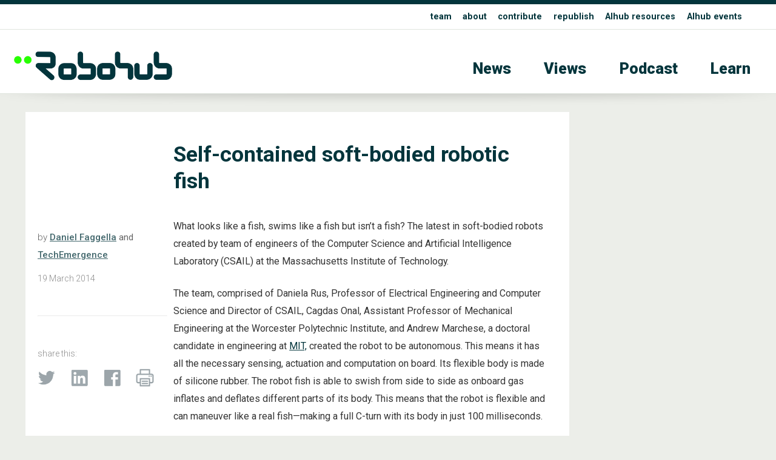

--- FILE ---
content_type: text/html; charset=utf-8
request_url: https://www.youtube-nocookie.com/embed/BSA_zb1ajes?feature=oembed
body_size: 47542
content:
<!DOCTYPE html><html lang="en" dir="ltr" data-cast-api-enabled="true"><head><meta name="viewport" content="width=device-width, initial-scale=1"><script nonce="vXgkccjWCWykveUbPnDjDg">if ('undefined' == typeof Symbol || 'undefined' == typeof Symbol.iterator) {delete Array.prototype.entries;}</script><style name="www-roboto" nonce="QxPJT2ZDTNGBCVKipOXr_A">@font-face{font-family:'Roboto';font-style:normal;font-weight:400;font-stretch:100%;src:url(//fonts.gstatic.com/s/roboto/v48/KFO7CnqEu92Fr1ME7kSn66aGLdTylUAMa3GUBHMdazTgWw.woff2)format('woff2');unicode-range:U+0460-052F,U+1C80-1C8A,U+20B4,U+2DE0-2DFF,U+A640-A69F,U+FE2E-FE2F;}@font-face{font-family:'Roboto';font-style:normal;font-weight:400;font-stretch:100%;src:url(//fonts.gstatic.com/s/roboto/v48/KFO7CnqEu92Fr1ME7kSn66aGLdTylUAMa3iUBHMdazTgWw.woff2)format('woff2');unicode-range:U+0301,U+0400-045F,U+0490-0491,U+04B0-04B1,U+2116;}@font-face{font-family:'Roboto';font-style:normal;font-weight:400;font-stretch:100%;src:url(//fonts.gstatic.com/s/roboto/v48/KFO7CnqEu92Fr1ME7kSn66aGLdTylUAMa3CUBHMdazTgWw.woff2)format('woff2');unicode-range:U+1F00-1FFF;}@font-face{font-family:'Roboto';font-style:normal;font-weight:400;font-stretch:100%;src:url(//fonts.gstatic.com/s/roboto/v48/KFO7CnqEu92Fr1ME7kSn66aGLdTylUAMa3-UBHMdazTgWw.woff2)format('woff2');unicode-range:U+0370-0377,U+037A-037F,U+0384-038A,U+038C,U+038E-03A1,U+03A3-03FF;}@font-face{font-family:'Roboto';font-style:normal;font-weight:400;font-stretch:100%;src:url(//fonts.gstatic.com/s/roboto/v48/KFO7CnqEu92Fr1ME7kSn66aGLdTylUAMawCUBHMdazTgWw.woff2)format('woff2');unicode-range:U+0302-0303,U+0305,U+0307-0308,U+0310,U+0312,U+0315,U+031A,U+0326-0327,U+032C,U+032F-0330,U+0332-0333,U+0338,U+033A,U+0346,U+034D,U+0391-03A1,U+03A3-03A9,U+03B1-03C9,U+03D1,U+03D5-03D6,U+03F0-03F1,U+03F4-03F5,U+2016-2017,U+2034-2038,U+203C,U+2040,U+2043,U+2047,U+2050,U+2057,U+205F,U+2070-2071,U+2074-208E,U+2090-209C,U+20D0-20DC,U+20E1,U+20E5-20EF,U+2100-2112,U+2114-2115,U+2117-2121,U+2123-214F,U+2190,U+2192,U+2194-21AE,U+21B0-21E5,U+21F1-21F2,U+21F4-2211,U+2213-2214,U+2216-22FF,U+2308-230B,U+2310,U+2319,U+231C-2321,U+2336-237A,U+237C,U+2395,U+239B-23B7,U+23D0,U+23DC-23E1,U+2474-2475,U+25AF,U+25B3,U+25B7,U+25BD,U+25C1,U+25CA,U+25CC,U+25FB,U+266D-266F,U+27C0-27FF,U+2900-2AFF,U+2B0E-2B11,U+2B30-2B4C,U+2BFE,U+3030,U+FF5B,U+FF5D,U+1D400-1D7FF,U+1EE00-1EEFF;}@font-face{font-family:'Roboto';font-style:normal;font-weight:400;font-stretch:100%;src:url(//fonts.gstatic.com/s/roboto/v48/KFO7CnqEu92Fr1ME7kSn66aGLdTylUAMaxKUBHMdazTgWw.woff2)format('woff2');unicode-range:U+0001-000C,U+000E-001F,U+007F-009F,U+20DD-20E0,U+20E2-20E4,U+2150-218F,U+2190,U+2192,U+2194-2199,U+21AF,U+21E6-21F0,U+21F3,U+2218-2219,U+2299,U+22C4-22C6,U+2300-243F,U+2440-244A,U+2460-24FF,U+25A0-27BF,U+2800-28FF,U+2921-2922,U+2981,U+29BF,U+29EB,U+2B00-2BFF,U+4DC0-4DFF,U+FFF9-FFFB,U+10140-1018E,U+10190-1019C,U+101A0,U+101D0-101FD,U+102E0-102FB,U+10E60-10E7E,U+1D2C0-1D2D3,U+1D2E0-1D37F,U+1F000-1F0FF,U+1F100-1F1AD,U+1F1E6-1F1FF,U+1F30D-1F30F,U+1F315,U+1F31C,U+1F31E,U+1F320-1F32C,U+1F336,U+1F378,U+1F37D,U+1F382,U+1F393-1F39F,U+1F3A7-1F3A8,U+1F3AC-1F3AF,U+1F3C2,U+1F3C4-1F3C6,U+1F3CA-1F3CE,U+1F3D4-1F3E0,U+1F3ED,U+1F3F1-1F3F3,U+1F3F5-1F3F7,U+1F408,U+1F415,U+1F41F,U+1F426,U+1F43F,U+1F441-1F442,U+1F444,U+1F446-1F449,U+1F44C-1F44E,U+1F453,U+1F46A,U+1F47D,U+1F4A3,U+1F4B0,U+1F4B3,U+1F4B9,U+1F4BB,U+1F4BF,U+1F4C8-1F4CB,U+1F4D6,U+1F4DA,U+1F4DF,U+1F4E3-1F4E6,U+1F4EA-1F4ED,U+1F4F7,U+1F4F9-1F4FB,U+1F4FD-1F4FE,U+1F503,U+1F507-1F50B,U+1F50D,U+1F512-1F513,U+1F53E-1F54A,U+1F54F-1F5FA,U+1F610,U+1F650-1F67F,U+1F687,U+1F68D,U+1F691,U+1F694,U+1F698,U+1F6AD,U+1F6B2,U+1F6B9-1F6BA,U+1F6BC,U+1F6C6-1F6CF,U+1F6D3-1F6D7,U+1F6E0-1F6EA,U+1F6F0-1F6F3,U+1F6F7-1F6FC,U+1F700-1F7FF,U+1F800-1F80B,U+1F810-1F847,U+1F850-1F859,U+1F860-1F887,U+1F890-1F8AD,U+1F8B0-1F8BB,U+1F8C0-1F8C1,U+1F900-1F90B,U+1F93B,U+1F946,U+1F984,U+1F996,U+1F9E9,U+1FA00-1FA6F,U+1FA70-1FA7C,U+1FA80-1FA89,U+1FA8F-1FAC6,U+1FACE-1FADC,U+1FADF-1FAE9,U+1FAF0-1FAF8,U+1FB00-1FBFF;}@font-face{font-family:'Roboto';font-style:normal;font-weight:400;font-stretch:100%;src:url(//fonts.gstatic.com/s/roboto/v48/KFO7CnqEu92Fr1ME7kSn66aGLdTylUAMa3OUBHMdazTgWw.woff2)format('woff2');unicode-range:U+0102-0103,U+0110-0111,U+0128-0129,U+0168-0169,U+01A0-01A1,U+01AF-01B0,U+0300-0301,U+0303-0304,U+0308-0309,U+0323,U+0329,U+1EA0-1EF9,U+20AB;}@font-face{font-family:'Roboto';font-style:normal;font-weight:400;font-stretch:100%;src:url(//fonts.gstatic.com/s/roboto/v48/KFO7CnqEu92Fr1ME7kSn66aGLdTylUAMa3KUBHMdazTgWw.woff2)format('woff2');unicode-range:U+0100-02BA,U+02BD-02C5,U+02C7-02CC,U+02CE-02D7,U+02DD-02FF,U+0304,U+0308,U+0329,U+1D00-1DBF,U+1E00-1E9F,U+1EF2-1EFF,U+2020,U+20A0-20AB,U+20AD-20C0,U+2113,U+2C60-2C7F,U+A720-A7FF;}@font-face{font-family:'Roboto';font-style:normal;font-weight:400;font-stretch:100%;src:url(//fonts.gstatic.com/s/roboto/v48/KFO7CnqEu92Fr1ME7kSn66aGLdTylUAMa3yUBHMdazQ.woff2)format('woff2');unicode-range:U+0000-00FF,U+0131,U+0152-0153,U+02BB-02BC,U+02C6,U+02DA,U+02DC,U+0304,U+0308,U+0329,U+2000-206F,U+20AC,U+2122,U+2191,U+2193,U+2212,U+2215,U+FEFF,U+FFFD;}@font-face{font-family:'Roboto';font-style:normal;font-weight:500;font-stretch:100%;src:url(//fonts.gstatic.com/s/roboto/v48/KFO7CnqEu92Fr1ME7kSn66aGLdTylUAMa3GUBHMdazTgWw.woff2)format('woff2');unicode-range:U+0460-052F,U+1C80-1C8A,U+20B4,U+2DE0-2DFF,U+A640-A69F,U+FE2E-FE2F;}@font-face{font-family:'Roboto';font-style:normal;font-weight:500;font-stretch:100%;src:url(//fonts.gstatic.com/s/roboto/v48/KFO7CnqEu92Fr1ME7kSn66aGLdTylUAMa3iUBHMdazTgWw.woff2)format('woff2');unicode-range:U+0301,U+0400-045F,U+0490-0491,U+04B0-04B1,U+2116;}@font-face{font-family:'Roboto';font-style:normal;font-weight:500;font-stretch:100%;src:url(//fonts.gstatic.com/s/roboto/v48/KFO7CnqEu92Fr1ME7kSn66aGLdTylUAMa3CUBHMdazTgWw.woff2)format('woff2');unicode-range:U+1F00-1FFF;}@font-face{font-family:'Roboto';font-style:normal;font-weight:500;font-stretch:100%;src:url(//fonts.gstatic.com/s/roboto/v48/KFO7CnqEu92Fr1ME7kSn66aGLdTylUAMa3-UBHMdazTgWw.woff2)format('woff2');unicode-range:U+0370-0377,U+037A-037F,U+0384-038A,U+038C,U+038E-03A1,U+03A3-03FF;}@font-face{font-family:'Roboto';font-style:normal;font-weight:500;font-stretch:100%;src:url(//fonts.gstatic.com/s/roboto/v48/KFO7CnqEu92Fr1ME7kSn66aGLdTylUAMawCUBHMdazTgWw.woff2)format('woff2');unicode-range:U+0302-0303,U+0305,U+0307-0308,U+0310,U+0312,U+0315,U+031A,U+0326-0327,U+032C,U+032F-0330,U+0332-0333,U+0338,U+033A,U+0346,U+034D,U+0391-03A1,U+03A3-03A9,U+03B1-03C9,U+03D1,U+03D5-03D6,U+03F0-03F1,U+03F4-03F5,U+2016-2017,U+2034-2038,U+203C,U+2040,U+2043,U+2047,U+2050,U+2057,U+205F,U+2070-2071,U+2074-208E,U+2090-209C,U+20D0-20DC,U+20E1,U+20E5-20EF,U+2100-2112,U+2114-2115,U+2117-2121,U+2123-214F,U+2190,U+2192,U+2194-21AE,U+21B0-21E5,U+21F1-21F2,U+21F4-2211,U+2213-2214,U+2216-22FF,U+2308-230B,U+2310,U+2319,U+231C-2321,U+2336-237A,U+237C,U+2395,U+239B-23B7,U+23D0,U+23DC-23E1,U+2474-2475,U+25AF,U+25B3,U+25B7,U+25BD,U+25C1,U+25CA,U+25CC,U+25FB,U+266D-266F,U+27C0-27FF,U+2900-2AFF,U+2B0E-2B11,U+2B30-2B4C,U+2BFE,U+3030,U+FF5B,U+FF5D,U+1D400-1D7FF,U+1EE00-1EEFF;}@font-face{font-family:'Roboto';font-style:normal;font-weight:500;font-stretch:100%;src:url(//fonts.gstatic.com/s/roboto/v48/KFO7CnqEu92Fr1ME7kSn66aGLdTylUAMaxKUBHMdazTgWw.woff2)format('woff2');unicode-range:U+0001-000C,U+000E-001F,U+007F-009F,U+20DD-20E0,U+20E2-20E4,U+2150-218F,U+2190,U+2192,U+2194-2199,U+21AF,U+21E6-21F0,U+21F3,U+2218-2219,U+2299,U+22C4-22C6,U+2300-243F,U+2440-244A,U+2460-24FF,U+25A0-27BF,U+2800-28FF,U+2921-2922,U+2981,U+29BF,U+29EB,U+2B00-2BFF,U+4DC0-4DFF,U+FFF9-FFFB,U+10140-1018E,U+10190-1019C,U+101A0,U+101D0-101FD,U+102E0-102FB,U+10E60-10E7E,U+1D2C0-1D2D3,U+1D2E0-1D37F,U+1F000-1F0FF,U+1F100-1F1AD,U+1F1E6-1F1FF,U+1F30D-1F30F,U+1F315,U+1F31C,U+1F31E,U+1F320-1F32C,U+1F336,U+1F378,U+1F37D,U+1F382,U+1F393-1F39F,U+1F3A7-1F3A8,U+1F3AC-1F3AF,U+1F3C2,U+1F3C4-1F3C6,U+1F3CA-1F3CE,U+1F3D4-1F3E0,U+1F3ED,U+1F3F1-1F3F3,U+1F3F5-1F3F7,U+1F408,U+1F415,U+1F41F,U+1F426,U+1F43F,U+1F441-1F442,U+1F444,U+1F446-1F449,U+1F44C-1F44E,U+1F453,U+1F46A,U+1F47D,U+1F4A3,U+1F4B0,U+1F4B3,U+1F4B9,U+1F4BB,U+1F4BF,U+1F4C8-1F4CB,U+1F4D6,U+1F4DA,U+1F4DF,U+1F4E3-1F4E6,U+1F4EA-1F4ED,U+1F4F7,U+1F4F9-1F4FB,U+1F4FD-1F4FE,U+1F503,U+1F507-1F50B,U+1F50D,U+1F512-1F513,U+1F53E-1F54A,U+1F54F-1F5FA,U+1F610,U+1F650-1F67F,U+1F687,U+1F68D,U+1F691,U+1F694,U+1F698,U+1F6AD,U+1F6B2,U+1F6B9-1F6BA,U+1F6BC,U+1F6C6-1F6CF,U+1F6D3-1F6D7,U+1F6E0-1F6EA,U+1F6F0-1F6F3,U+1F6F7-1F6FC,U+1F700-1F7FF,U+1F800-1F80B,U+1F810-1F847,U+1F850-1F859,U+1F860-1F887,U+1F890-1F8AD,U+1F8B0-1F8BB,U+1F8C0-1F8C1,U+1F900-1F90B,U+1F93B,U+1F946,U+1F984,U+1F996,U+1F9E9,U+1FA00-1FA6F,U+1FA70-1FA7C,U+1FA80-1FA89,U+1FA8F-1FAC6,U+1FACE-1FADC,U+1FADF-1FAE9,U+1FAF0-1FAF8,U+1FB00-1FBFF;}@font-face{font-family:'Roboto';font-style:normal;font-weight:500;font-stretch:100%;src:url(//fonts.gstatic.com/s/roboto/v48/KFO7CnqEu92Fr1ME7kSn66aGLdTylUAMa3OUBHMdazTgWw.woff2)format('woff2');unicode-range:U+0102-0103,U+0110-0111,U+0128-0129,U+0168-0169,U+01A0-01A1,U+01AF-01B0,U+0300-0301,U+0303-0304,U+0308-0309,U+0323,U+0329,U+1EA0-1EF9,U+20AB;}@font-face{font-family:'Roboto';font-style:normal;font-weight:500;font-stretch:100%;src:url(//fonts.gstatic.com/s/roboto/v48/KFO7CnqEu92Fr1ME7kSn66aGLdTylUAMa3KUBHMdazTgWw.woff2)format('woff2');unicode-range:U+0100-02BA,U+02BD-02C5,U+02C7-02CC,U+02CE-02D7,U+02DD-02FF,U+0304,U+0308,U+0329,U+1D00-1DBF,U+1E00-1E9F,U+1EF2-1EFF,U+2020,U+20A0-20AB,U+20AD-20C0,U+2113,U+2C60-2C7F,U+A720-A7FF;}@font-face{font-family:'Roboto';font-style:normal;font-weight:500;font-stretch:100%;src:url(//fonts.gstatic.com/s/roboto/v48/KFO7CnqEu92Fr1ME7kSn66aGLdTylUAMa3yUBHMdazQ.woff2)format('woff2');unicode-range:U+0000-00FF,U+0131,U+0152-0153,U+02BB-02BC,U+02C6,U+02DA,U+02DC,U+0304,U+0308,U+0329,U+2000-206F,U+20AC,U+2122,U+2191,U+2193,U+2212,U+2215,U+FEFF,U+FFFD;}</style><script name="www-roboto" nonce="vXgkccjWCWykveUbPnDjDg">if (document.fonts && document.fonts.load) {document.fonts.load("400 10pt Roboto", "E"); document.fonts.load("500 10pt Roboto", "E");}</script><link rel="stylesheet" href="/s/player/b95b0e7a/www-player.css" name="www-player" nonce="QxPJT2ZDTNGBCVKipOXr_A"><style nonce="QxPJT2ZDTNGBCVKipOXr_A">html {overflow: hidden;}body {font: 12px Roboto, Arial, sans-serif; background-color: #000; color: #fff; height: 100%; width: 100%; overflow: hidden; position: absolute; margin: 0; padding: 0;}#player {width: 100%; height: 100%;}h1 {text-align: center; color: #fff;}h3 {margin-top: 6px; margin-bottom: 3px;}.player-unavailable {position: absolute; top: 0; left: 0; right: 0; bottom: 0; padding: 25px; font-size: 13px; background: url(/img/meh7.png) 50% 65% no-repeat;}.player-unavailable .message {text-align: left; margin: 0 -5px 15px; padding: 0 5px 14px; border-bottom: 1px solid #888; font-size: 19px; font-weight: normal;}.player-unavailable a {color: #167ac6; text-decoration: none;}</style><script nonce="vXgkccjWCWykveUbPnDjDg">var ytcsi={gt:function(n){n=(n||"")+"data_";return ytcsi[n]||(ytcsi[n]={tick:{},info:{},gel:{preLoggedGelInfos:[]}})},now:window.performance&&window.performance.timing&&window.performance.now&&window.performance.timing.navigationStart?function(){return window.performance.timing.navigationStart+window.performance.now()}:function(){return(new Date).getTime()},tick:function(l,t,n){var ticks=ytcsi.gt(n).tick;var v=t||ytcsi.now();if(ticks[l]){ticks["_"+l]=ticks["_"+l]||[ticks[l]];ticks["_"+l].push(v)}ticks[l]=
v},info:function(k,v,n){ytcsi.gt(n).info[k]=v},infoGel:function(p,n){ytcsi.gt(n).gel.preLoggedGelInfos.push(p)},setStart:function(t,n){ytcsi.tick("_start",t,n)}};
(function(w,d){function isGecko(){if(!w.navigator)return false;try{if(w.navigator.userAgentData&&w.navigator.userAgentData.brands&&w.navigator.userAgentData.brands.length){var brands=w.navigator.userAgentData.brands;var i=0;for(;i<brands.length;i++)if(brands[i]&&brands[i].brand==="Firefox")return true;return false}}catch(e){setTimeout(function(){throw e;})}if(!w.navigator.userAgent)return false;var ua=w.navigator.userAgent;return ua.indexOf("Gecko")>0&&ua.toLowerCase().indexOf("webkit")<0&&ua.indexOf("Edge")<
0&&ua.indexOf("Trident")<0&&ua.indexOf("MSIE")<0}ytcsi.setStart(w.performance?w.performance.timing.responseStart:null);var isPrerender=(d.visibilityState||d.webkitVisibilityState)=="prerender";var vName=!d.visibilityState&&d.webkitVisibilityState?"webkitvisibilitychange":"visibilitychange";if(isPrerender){var startTick=function(){ytcsi.setStart();d.removeEventListener(vName,startTick)};d.addEventListener(vName,startTick,false)}if(d.addEventListener)d.addEventListener(vName,function(){ytcsi.tick("vc")},
false);if(isGecko()){var isHidden=(d.visibilityState||d.webkitVisibilityState)=="hidden";if(isHidden)ytcsi.tick("vc")}var slt=function(el,t){setTimeout(function(){var n=ytcsi.now();el.loadTime=n;if(el.slt)el.slt()},t)};w.__ytRIL=function(el){if(!el.getAttribute("data-thumb"))if(w.requestAnimationFrame)w.requestAnimationFrame(function(){slt(el,0)});else slt(el,16)}})(window,document);
</script><script nonce="vXgkccjWCWykveUbPnDjDg">var ytcfg={d:function(){return window.yt&&yt.config_||ytcfg.data_||(ytcfg.data_={})},get:function(k,o){return k in ytcfg.d()?ytcfg.d()[k]:o},set:function(){var a=arguments;if(a.length>1)ytcfg.d()[a[0]]=a[1];else{var k;for(k in a[0])ytcfg.d()[k]=a[0][k]}}};
ytcfg.set({"CLIENT_CANARY_STATE":"none","DEVICE":"cbr\u003dChrome\u0026cbrand\u003dapple\u0026cbrver\u003d131.0.0.0\u0026ceng\u003dWebKit\u0026cengver\u003d537.36\u0026cos\u003dMacintosh\u0026cosver\u003d10_15_7\u0026cplatform\u003dDESKTOP","EVENT_ID":"5l9vabOEAZzW_bkPgvyRwAM","EXPERIMENT_FLAGS":{"ab_det_apm":true,"ab_det_el_h":true,"ab_det_em_inj":true,"ab_fk_sk_cl":true,"ab_l_sig_st":true,"ab_l_sig_st_e":true,"action_companion_center_align_description":true,"allow_skip_networkless":true,"always_send_and_write":true,"att_web_record_metrics":true,"attmusi":true,"c3_enable_button_impression_logging":true,"c3_watch_page_component":true,"cancel_pending_navs":true,"clean_up_manual_attribution_header":true,"config_age_report_killswitch":true,"cow_optimize_idom_compat":true,"csi_config_handling_infra":true,"csi_on_gel":true,"delhi_mweb_colorful_sd":true,"delhi_mweb_colorful_sd_v2":true,"deprecate_csi_has_info":true,"deprecate_pair_servlet_enabled":true,"desktop_sparkles_light_cta_button":true,"disable_cached_masthead_data":true,"disable_child_node_auto_formatted_strings":true,"disable_enf_isd":true,"disable_log_to_visitor_layer":true,"disable_pacf_logging_for_memory_limited_tv":true,"embeds_enable_eid_enforcement_for_youtube":true,"embeds_enable_info_panel_dismissal":true,"embeds_enable_pfp_always_unbranded":true,"embeds_muted_autoplay_sound_fix":true,"embeds_serve_es6_client":true,"embeds_web_nwl_disable_nocookie":true,"embeds_web_updated_shorts_definition_fix":true,"enable_active_view_display_ad_renderer_web_home":true,"enable_ad_disclosure_banner_a11y_fix":true,"enable_chips_shelf_view_model_fully_reactive":true,"enable_client_creator_goal_ticker_bar_revamp":true,"enable_client_only_wiz_direct_reactions":true,"enable_client_sli_logging":true,"enable_client_streamz_web":true,"enable_client_ve_spec":true,"enable_cloud_save_error_popup_after_retry":true,"enable_cookie_reissue_iframe":true,"enable_dai_sdf_h5_preroll":true,"enable_datasync_id_header_in_web_vss_pings":true,"enable_default_mono_cta_migration_web_client":true,"enable_dma_post_enforcement":true,"enable_docked_chat_messages":true,"enable_entity_store_from_dependency_injection":true,"enable_inline_muted_playback_on_web_search":true,"enable_inline_muted_playback_on_web_search_for_vdc":true,"enable_inline_muted_playback_on_web_search_for_vdcb":true,"enable_is_mini_app_page_active_bugfix":true,"enable_live_overlay_feed_in_live_chat":true,"enable_logging_first_user_action_after_game_ready":true,"enable_ltc_param_fetch_from_innertube":true,"enable_masthead_mweb_padding_fix":true,"enable_menu_renderer_button_in_mweb_hclr":true,"enable_mini_app_command_handler_mweb_fix":true,"enable_mini_app_iframe_loaded_logging":true,"enable_mini_guide_downloads_item":true,"enable_mixed_direction_formatted_strings":true,"enable_mweb_livestream_ui_update":true,"enable_mweb_new_caption_language_picker":true,"enable_names_handles_account_switcher":true,"enable_network_request_logging_on_game_events":true,"enable_new_paid_product_placement":true,"enable_obtaining_ppn_query_param":true,"enable_open_in_new_tab_icon_for_short_dr_for_desktop_search":true,"enable_open_yt_content":true,"enable_origin_query_parameter_bugfix":true,"enable_pause_ads_on_ytv_html5":true,"enable_payments_purchase_manager":true,"enable_pdp_icon_prefetch":true,"enable_pl_r_si_fa":true,"enable_place_pivot_url":true,"enable_playable_a11y_label_with_badge_text":true,"enable_pv_screen_modern_text":true,"enable_removing_navbar_title_on_hashtag_page_mweb":true,"enable_resetting_scroll_position_on_flow_change":true,"enable_rta_manager":true,"enable_sdf_companion_h5":true,"enable_sdf_dai_h5_midroll":true,"enable_sdf_h5_endemic_mid_post_roll":true,"enable_sdf_on_h5_unplugged_vod_midroll":true,"enable_sdf_shorts_player_bytes_h5":true,"enable_sdk_performance_network_logging":true,"enable_sending_unwrapped_game_audio_as_serialized_metadata":true,"enable_sfv_effect_pivot_url":true,"enable_shorts_new_carousel":true,"enable_skip_ad_guidance_prompt":true,"enable_skippable_ads_for_unplugged_ad_pod":true,"enable_smearing_expansion_dai":true,"enable_third_party_info":true,"enable_time_out_messages":true,"enable_timeline_view_modern_transcript_fe":true,"enable_video_display_compact_button_group_for_desktop_search":true,"enable_watch_next_pause_autoplay_lact":true,"enable_web_home_top_landscape_image_layout_level_click":true,"enable_web_tiered_gel":true,"enable_window_constrained_buy_flow_dialog":true,"enable_wiz_queue_effect_and_on_init_initial_runs":true,"enable_ypc_spinners":true,"enable_yt_ata_iframe_authuser":true,"export_networkless_options":true,"export_player_version_to_ytconfig":true,"fill_single_video_with_notify_to_lasr":true,"fix_ad_miniplayer_controls_rendering":true,"fix_ads_tracking_for_swf_config_deprecation_mweb":true,"h5_companion_enable_adcpn_macro_substitution_for_click_pings":true,"h5_inplayer_enable_adcpn_macro_substitution_for_click_pings":true,"h5_reset_cache_and_filter_before_update_masthead":true,"hide_channel_creation_title_for_mweb":true,"high_ccv_client_side_caching_h5":true,"html5_log_trigger_events_with_debug_data":true,"html5_ssdai_enable_media_end_cue_range":true,"il_attach_cache_limit":true,"il_use_view_model_logging_context":true,"is_browser_support_for_webcam_streaming":true,"json_condensed_response":true,"kev_adb_pg":true,"kevlar_gel_error_routing":true,"kevlar_watch_cinematics":true,"live_chat_enable_controller_extraction":true,"live_chat_enable_rta_manager":true,"live_chat_increased_min_height":true,"log_click_with_layer_from_element_in_command_handler":true,"log_errors_through_nwl_on_retry":true,"mdx_enable_privacy_disclosure_ui":true,"mdx_load_cast_api_bootstrap_script":true,"medium_progress_bar_modification":true,"migrate_remaining_web_ad_badges_to_innertube":true,"mobile_account_menu_refresh":true,"mweb_a11y_enable_player_controls_invisible_toggle":true,"mweb_account_linking_noapp":true,"mweb_after_render_to_scheduler":true,"mweb_allow_modern_search_suggest_behavior":true,"mweb_animated_actions":true,"mweb_app_upsell_button_direct_to_app":true,"mweb_big_progress_bar":true,"mweb_c3_disable_carve_out":true,"mweb_c3_disable_carve_out_keep_external_links":true,"mweb_c3_enable_adaptive_signals":true,"mweb_c3_endscreen":true,"mweb_c3_endscreen_v2":true,"mweb_c3_library_page_enable_recent_shelf":true,"mweb_c3_remove_web_navigation_endpoint_data":true,"mweb_c3_use_canonical_from_player_response":true,"mweb_cinematic_watch":true,"mweb_command_handler":true,"mweb_delay_watch_initial_data":true,"mweb_disable_searchbar_scroll":true,"mweb_enable_fine_scrubbing_for_recs":true,"mweb_enable_keto_batch_player_fullscreen":true,"mweb_enable_keto_batch_player_progress_bar":true,"mweb_enable_keto_batch_player_tooltips":true,"mweb_enable_lockup_view_model_for_ucp":true,"mweb_enable_more_drawer":true,"mweb_enable_optional_fullscreen_landscape_locking":true,"mweb_enable_overlay_touch_manager":true,"mweb_enable_premium_carve_out_fix":true,"mweb_enable_refresh_detection":true,"mweb_enable_search_imp":true,"mweb_enable_sequence_signal":true,"mweb_enable_shorts_pivot_button":true,"mweb_enable_shorts_video_preload":true,"mweb_enable_skippables_on_jio_phone":true,"mweb_enable_storyboards":true,"mweb_enable_two_line_title_on_shorts":true,"mweb_enable_varispeed_controller":true,"mweb_enable_warm_channel_requests":true,"mweb_enable_watch_feed_infinite_scroll":true,"mweb_enable_wrapped_unplugged_pause_membership_dialog_renderer":true,"mweb_filter_video_format_in_webfe":true,"mweb_fix_livestream_seeking":true,"mweb_fix_monitor_visibility_after_render":true,"mweb_fix_section_list_continuation_item_renderers":true,"mweb_force_ios_fallback_to_native_control":true,"mweb_fp_auto_fullscreen":true,"mweb_fullscreen_controls":true,"mweb_fullscreen_controls_action_buttons":true,"mweb_fullscreen_watch_system":true,"mweb_home_reactive_shorts":true,"mweb_innertube_search_command":true,"mweb_lang_in_html":true,"mweb_like_button_synced_with_entities":true,"mweb_logo_use_home_page_ve":true,"mweb_module_decoration":true,"mweb_native_control_in_faux_fullscreen_shared":true,"mweb_panel_container_inert":true,"mweb_player_control_on_hover":true,"mweb_player_delhi_dtts":true,"mweb_player_settings_use_bottom_sheet":true,"mweb_player_show_previous_next_buttons_in_playlist":true,"mweb_player_skip_no_op_state_changes":true,"mweb_player_user_select_none":true,"mweb_playlist_engagement_panel":true,"mweb_progress_bar_seek_on_mouse_click":true,"mweb_pull_2_full":true,"mweb_pull_2_full_enable_touch_handlers":true,"mweb_schedule_warm_watch_response":true,"mweb_searchbox_legacy_navigation":true,"mweb_see_fewer_shorts":true,"mweb_sheets_ui_refresh":true,"mweb_shorts_comments_panel_id_change":true,"mweb_shorts_early_continuation":true,"mweb_show_ios_smart_banner":true,"mweb_use_server_url_on_startup":true,"mweb_watch_captions_enable_auto_translate":true,"mweb_watch_captions_set_default_size":true,"mweb_watch_stop_scheduler_on_player_response":true,"mweb_watchfeed_big_thumbnails":true,"mweb_yt_searchbox":true,"networkless_logging":true,"no_client_ve_attach_unless_shown":true,"nwl_send_from_memory_when_online":true,"pageid_as_header_web":true,"playback_settings_use_switch_menu":true,"player_controls_autonav_fix":true,"player_controls_skip_double_signal_update":true,"polymer_bad_build_labels":true,"polymer_verifiy_app_state":true,"qoe_send_and_write":true,"remove_chevron_from_ad_disclosure_banner_h5":true,"remove_masthead_channel_banner_on_refresh":true,"remove_slot_id_exited_trigger_for_dai_in_player_slot_expire":true,"replace_client_url_parsing_with_server_signal":true,"service_worker_enabled":true,"service_worker_push_enabled":true,"service_worker_push_home_page_prompt":true,"service_worker_push_watch_page_prompt":true,"shell_load_gcf":true,"shorten_initial_gel_batch_timeout":true,"should_use_yt_voice_endpoint_in_kaios":true,"skip_invalid_ytcsi_ticks":true,"skip_setting_info_in_csi_data_object":true,"smarter_ve_dedupping":true,"speedmaster_no_seek":true,"start_client_gcf_mweb":true,"stop_handling_click_for_non_rendering_overlay_layout":true,"suppress_error_204_logging":true,"synced_panel_scrolling_controller":true,"use_event_time_ms_header":true,"use_fifo_for_networkless":true,"use_player_abuse_bg_library":true,"use_request_time_ms_header":true,"use_session_based_sampling":true,"use_thumbnail_overlay_time_status_renderer_for_live_badge":true,"use_ts_visibilitylogger":true,"vss_final_ping_send_and_write":true,"vss_playback_use_send_and_write":true,"web_ad_metadata_clickable":true,"web_adaptive_repeat_ase":true,"web_always_load_chat_support":true,"web_animated_like":true,"web_api_url":true,"web_attributed_string_deep_equal_bugfix":true,"web_autonav_allow_off_by_default":true,"web_button_vm_refactor_disabled":true,"web_c3_log_app_init_finish":true,"web_csi_action_sampling_enabled":true,"web_dedupe_ve_grafting":true,"web_disable_backdrop_filter":true,"web_enable_ab_rsp_cl":true,"web_enable_course_icon_update":true,"web_enable_error_204":true,"web_enable_horizontal_video_attributes_section":true,"web_fix_segmented_like_dislike_undefined":true,"web_gcf_hashes_innertube":true,"web_gel_timeout_cap":true,"web_metadata_carousel_elref_bugfix":true,"web_parent_target_for_sheets":true,"web_persist_server_autonav_state_on_client":true,"web_playback_associated_log_ctt":true,"web_playback_associated_ve":true,"web_prefetch_preload_video":true,"web_progress_bar_draggable":true,"web_resizable_advertiser_banner_on_masthead_safari_fix":true,"web_scheduler_auto_init":true,"web_shorts_just_watched_on_channel_and_pivot_study":true,"web_shorts_just_watched_overlay":true,"web_shorts_pivot_button_view_model_reactive":true,"web_shorts_wn_shelf_header_tuning":true,"web_update_panel_visibility_logging_fix":true,"web_video_attribute_view_model_a11y_fix":true,"web_watch_controls_state_signals":true,"web_wiz_attributed_string":true,"web_yt_config_context":true,"webfe_mweb_watch_microdata":true,"webfe_watch_shorts_canonical_url_fix":true,"webpo_exit_on_net_err":true,"wiz_diff_overwritable":true,"wiz_memoize_stamper_items":true,"woffle_used_state_report":true,"wpo_gel_strz":true,"ytcp_paper_tooltip_use_scoped_owner_root":true,"ytidb_clear_embedded_player":true,"H5_async_logging_delay_ms":30000.0,"attention_logging_scroll_throttle":500.0,"autoplay_pause_by_lact_sampling_fraction":0.0,"cinematic_watch_effect_opacity":0.4,"log_window_onerror_fraction":0.1,"speedmaster_playback_rate":2.0,"tv_pacf_logging_sample_rate":0.01,"web_attention_logging_scroll_throttle":500.0,"web_load_prediction_threshold":0.1,"web_navigation_prediction_threshold":0.1,"web_pbj_log_warning_rate":0.0,"web_system_health_fraction":0.01,"ytidb_transaction_ended_event_rate_limit":0.02,"active_time_update_interval_ms":10000,"att_init_delay":500,"autoplay_pause_by_lact_sec":0,"botguard_async_snapshot_timeout_ms":3000,"check_navigator_accuracy_timeout_ms":0,"cinematic_watch_css_filter_blur_strength":40,"cinematic_watch_fade_out_duration":500,"close_webview_delay_ms":100,"cloud_save_game_data_rate_limit_ms":3000,"compression_disable_point":10,"custom_active_view_tos_timeout_ms":3600000,"embeds_widget_poll_interval_ms":0,"gel_min_batch_size":3,"gel_queue_timeout_max_ms":60000,"get_async_timeout_ms":60000,"hide_cta_for_home_web_video_ads_animate_in_time":2,"html5_byterate_soft_cap":0,"initial_gel_batch_timeout":2000,"max_body_size_to_compress":500000,"max_prefetch_window_sec_for_livestream_optimization":10,"min_prefetch_offset_sec_for_livestream_optimization":20,"mini_app_container_iframe_src_update_delay_ms":0,"multiple_preview_news_duration_time":11000,"mweb_c3_toast_duration_ms":5000,"mweb_deep_link_fallback_timeout_ms":10000,"mweb_delay_response_received_actions":100,"mweb_fp_dpad_rate_limit_ms":0,"mweb_fp_dpad_watch_title_clamp_lines":0,"mweb_history_manager_cache_size":100,"mweb_ios_fullscreen_playback_transition_delay_ms":500,"mweb_ios_fullscreen_system_pause_epilson_ms":0,"mweb_override_response_store_expiration_ms":0,"mweb_shorts_early_continuation_trigger_threshold":4,"mweb_w2w_max_age_seconds":0,"mweb_watch_captions_default_size":2,"neon_dark_launch_gradient_count":0,"network_polling_interval":30000,"play_click_interval_ms":30000,"play_ping_interval_ms":10000,"prefetch_comments_ms_after_video":0,"send_config_hash_timer":0,"service_worker_push_logged_out_prompt_watches":-1,"service_worker_push_prompt_cap":-1,"service_worker_push_prompt_delay_microseconds":3888000000000,"show_mini_app_ad_frequency_cap_ms":300000,"slow_compressions_before_abandon_count":4,"speedmaster_cancellation_movement_dp":10,"speedmaster_touch_activation_ms":500,"web_attention_logging_throttle":500,"web_foreground_heartbeat_interval_ms":28000,"web_gel_debounce_ms":10000,"web_logging_max_batch":100,"web_max_tracing_events":50,"web_tracing_session_replay":0,"wil_icon_max_concurrent_fetches":9999,"ytidb_remake_db_retries":3,"ytidb_reopen_db_retries":3,"WebClientReleaseProcessCritical__youtube_embeds_client_version_override":"","WebClientReleaseProcessCritical__youtube_embeds_web_client_version_override":"","WebClientReleaseProcessCritical__youtube_mweb_client_version_override":"","debug_forced_internalcountrycode":"","embeds_web_synth_ch_headers_banned_urls_regex":"","enable_web_media_service":"DISABLED","il_payload_scraping":"","live_chat_unicode_emoji_json_url":"https://www.gstatic.com/youtube/img/emojis/emojis-svg-9.json","mweb_deep_link_feature_tag_suffix":"11268432","mweb_enable_shorts_innertube_player_prefetch_trigger":"NONE","mweb_fp_dpad":"home,search,browse,channel,create_channel,experiments,settings,trending,oops,404,paid_memberships,sponsorship,premium,shorts","mweb_fp_dpad_linear_navigation":"","mweb_fp_dpad_linear_navigation_visitor":"","mweb_fp_dpad_visitor":"","mweb_preload_video_by_player_vars":"","mweb_sign_in_button_style":"STYLE_SUGGESTIVE_AVATAR","place_pivot_triggering_container_alternate":"","place_pivot_triggering_counterfactual_container_alternate":"","search_ui_mweb_searchbar_restyle":"DEFAULT","service_worker_push_force_notification_prompt_tag":"1","service_worker_scope":"/","suggest_exp_str":"","web_client_version_override":"","kevlar_command_handler_command_banlist":[],"mini_app_ids_without_game_ready":["UgkxHHtsak1SC8mRGHMZewc4HzeAY3yhPPmJ","Ugkx7OgzFqE6z_5Mtf4YsotGfQNII1DF_RBm"],"web_op_signal_type_banlist":[],"web_tracing_enabled_spans":["event","command"]},"GAPI_HINT_PARAMS":"m;/_/scs/abc-static/_/js/k\u003dgapi.gapi.en.FZb77tO2YW4.O/d\u003d1/rs\u003dAHpOoo8lqavmo6ayfVxZovyDiP6g3TOVSQ/m\u003d__features__","GAPI_HOST":"https://apis.google.com","GAPI_LOCALE":"en_US","GL":"US","HL":"en","HTML_DIR":"ltr","HTML_LANG":"en","INNERTUBE_API_KEY":"AIzaSyAO_FJ2SlqU8Q4STEHLGCilw_Y9_11qcW8","INNERTUBE_API_VERSION":"v1","INNERTUBE_CLIENT_NAME":"WEB_EMBEDDED_PLAYER","INNERTUBE_CLIENT_VERSION":"1.20260116.01.00","INNERTUBE_CONTEXT":{"client":{"hl":"en","gl":"US","remoteHost":"3.143.226.30","deviceMake":"Apple","deviceModel":"","visitorData":"[base64]%3D%3D","userAgent":"Mozilla/5.0 (Macintosh; Intel Mac OS X 10_15_7) AppleWebKit/537.36 (KHTML, like Gecko) Chrome/131.0.0.0 Safari/537.36; ClaudeBot/1.0; +claudebot@anthropic.com),gzip(gfe)","clientName":"WEB_EMBEDDED_PLAYER","clientVersion":"1.20260116.01.00","osName":"Macintosh","osVersion":"10_15_7","originalUrl":"https://www.youtube-nocookie.com/embed/BSA_zb1ajes?feature\u003doembed","platform":"DESKTOP","clientFormFactor":"UNKNOWN_FORM_FACTOR","configInfo":{"appInstallData":"[base64]%3D%3D"},"browserName":"Chrome","browserVersion":"131.0.0.0","acceptHeader":"text/html,application/xhtml+xml,application/xml;q\u003d0.9,image/webp,image/apng,*/*;q\u003d0.8,application/signed-exchange;v\u003db3;q\u003d0.9","deviceExperimentId":"ChxOelU1TnpNNU5qVXpPREE0TXpNek5qTXpOQT09EOa_vcsGGOa_vcsG","rolloutToken":"CMbevNqfxvjSkwEQk5quiPuZkgMYk5quiPuZkgM%3D"},"user":{"lockedSafetyMode":false},"request":{"useSsl":true},"clickTracking":{"clickTrackingParams":"IhMIs4+uiPuZkgMVHGs/AR0CfgQ4MgZvZW1iZWQ\u003d"},"thirdParty":{"embeddedPlayerContext":{"embeddedPlayerEncryptedContext":"AD5ZzFSoHvTOmz43RQNO-JNBU1ITkwl65n58fF8EQARsTnvSOV-XeEwomTh_ZmIhYuYhtNdJEwJX9lZuTMImjqm4Zd1fO198StYqkmUg5ORxpbCzCzGcgJdsehXihQ","ancestorOriginsSupported":false}}},"INNERTUBE_CONTEXT_CLIENT_NAME":56,"INNERTUBE_CONTEXT_CLIENT_VERSION":"1.20260116.01.00","INNERTUBE_CONTEXT_GL":"US","INNERTUBE_CONTEXT_HL":"en","LATEST_ECATCHER_SERVICE_TRACKING_PARAMS":{"client.name":"WEB_EMBEDDED_PLAYER","client.jsfeat":"2021"},"LOGGED_IN":false,"PAGE_BUILD_LABEL":"youtube.embeds.web_20260116_01_RC00","PAGE_CL":856990104,"SERVER_NAME":"WebFE","VISITOR_DATA":"[base64]%3D%3D","WEB_PLAYER_CONTEXT_CONFIGS":{"WEB_PLAYER_CONTEXT_CONFIG_ID_EMBEDDED_PLAYER":{"rootElementId":"movie_player","jsUrl":"/s/player/b95b0e7a/player_ias.vflset/en_US/base.js","cssUrl":"/s/player/b95b0e7a/www-player.css","contextId":"WEB_PLAYER_CONTEXT_CONFIG_ID_EMBEDDED_PLAYER","eventLabel":"embedded","contentRegion":"US","hl":"en_US","hostLanguage":"en","innertubeApiKey":"AIzaSyAO_FJ2SlqU8Q4STEHLGCilw_Y9_11qcW8","innertubeApiVersion":"v1","innertubeContextClientVersion":"1.20260116.01.00","device":{"brand":"apple","model":"","browser":"Chrome","browserVersion":"131.0.0.0","os":"Macintosh","osVersion":"10_15_7","platform":"DESKTOP","interfaceName":"WEB_EMBEDDED_PLAYER","interfaceVersion":"1.20260116.01.00"},"serializedExperimentIds":"24004644,51010235,51063643,51098299,51204329,51222973,51340662,51349914,51353393,51366423,51389629,51404808,51404810,51458176,51484222,51489567,51490331,51500051,51505436,51530495,51534669,51560386,51565115,51566373,51578633,51583566,51583821,51585555,51586115,51605258,51605395,51609829,51611457,51615065,51620867,51621065,51622845,51632249,51637029,51638932,51647793,51648336,51656217,51659737,51666850,51672162,51681662,51683502,51684301,51684307,51691027,51691590,51693510,51696107,51696619,51697032,51700777,51704637,51705183,51705185,51709242,51711227,51711298,51712601,51713237,51714463,51717474,51717747,51719410,51719627,51732102,51735450,51738919,51739993,51740460,51741219,51742480,51742829,51742877,51744563,51747064","serializedExperimentFlags":"H5_async_logging_delay_ms\u003d30000.0\u0026PlayerWeb__h5_enable_advisory_rating_restrictions\u003dtrue\u0026a11y_h5_associate_survey_question\u003dtrue\u0026ab_det_apm\u003dtrue\u0026ab_det_el_h\u003dtrue\u0026ab_det_em_inj\u003dtrue\u0026ab_fk_sk_cl\u003dtrue\u0026ab_l_sig_st\u003dtrue\u0026ab_l_sig_st_e\u003dtrue\u0026action_companion_center_align_description\u003dtrue\u0026ad_pod_disable_companion_persist_ads_quality\u003dtrue\u0026add_stmp_logs_for_voice_boost\u003dtrue\u0026allow_autohide_on_paused_videos\u003dtrue\u0026allow_drm_override\u003dtrue\u0026allow_live_autoplay\u003dtrue\u0026allow_poltergust_autoplay\u003dtrue\u0026allow_skip_networkless\u003dtrue\u0026allow_vp9_1080p_mq_enc\u003dtrue\u0026always_cache_redirect_endpoint\u003dtrue\u0026always_send_and_write\u003dtrue\u0026annotation_module_vast_cards_load_logging_fraction\u003d0.0\u0026assign_drm_family_by_format\u003dtrue\u0026att_web_record_metrics\u003dtrue\u0026attention_logging_scroll_throttle\u003d500.0\u0026attmusi\u003dtrue\u0026autoplay_time\u003d10000\u0026autoplay_time_for_fullscreen\u003d-1\u0026autoplay_time_for_music_content\u003d-1\u0026bg_vm_reinit_threshold\u003d7200000\u0026blocked_packages_for_sps\u003d[]\u0026botguard_async_snapshot_timeout_ms\u003d3000\u0026captions_url_add_ei\u003dtrue\u0026check_navigator_accuracy_timeout_ms\u003d0\u0026clean_up_manual_attribution_header\u003dtrue\u0026compression_disable_point\u003d10\u0026cow_optimize_idom_compat\u003dtrue\u0026csi_config_handling_infra\u003dtrue\u0026csi_on_gel\u003dtrue\u0026custom_active_view_tos_timeout_ms\u003d3600000\u0026dash_manifest_version\u003d5\u0026debug_bandaid_hostname\u003d\u0026debug_bandaid_port\u003d0\u0026debug_sherlog_username\u003d\u0026delhi_modern_player_default_thumbnail_percentage\u003d0.0\u0026delhi_modern_player_faster_autohide_delay_ms\u003d2000\u0026delhi_modern_player_pause_thumbnail_percentage\u003d0.6\u0026delhi_modern_web_player_blending_mode\u003d\u0026delhi_modern_web_player_disable_frosted_glass\u003dtrue\u0026delhi_modern_web_player_horizontal_volume_controls\u003dtrue\u0026delhi_modern_web_player_lhs_volume_controls\u003dtrue\u0026delhi_modern_web_player_responsive_compact_controls_threshold\u003d0\u0026deprecate_22\u003dtrue\u0026deprecate_csi_has_info\u003dtrue\u0026deprecate_delay_ping\u003dtrue\u0026deprecate_pair_servlet_enabled\u003dtrue\u0026desktop_sparkles_light_cta_button\u003dtrue\u0026disable_av1_setting\u003dtrue\u0026disable_branding_context\u003dtrue\u0026disable_cached_masthead_data\u003dtrue\u0026disable_channel_id_check_for_suspended_channels\u003dtrue\u0026disable_child_node_auto_formatted_strings\u003dtrue\u0026disable_enf_isd\u003dtrue\u0026disable_lifa_for_supex_users\u003dtrue\u0026disable_log_to_visitor_layer\u003dtrue\u0026disable_mdx_connection_in_mdx_module_for_music_web\u003dtrue\u0026disable_pacf_logging_for_memory_limited_tv\u003dtrue\u0026disable_reduced_fullscreen_autoplay_countdown_for_minors\u003dtrue\u0026disable_reel_item_watch_format_filtering\u003dtrue\u0026disable_threegpp_progressive_formats\u003dtrue\u0026disable_touch_events_on_skip_button\u003dtrue\u0026edge_encryption_fill_primary_key_version\u003dtrue\u0026embeds_enable_info_panel_dismissal\u003dtrue\u0026embeds_enable_move_set_center_crop_to_public\u003dtrue\u0026embeds_enable_per_video_embed_config\u003dtrue\u0026embeds_enable_pfp_always_unbranded\u003dtrue\u0026embeds_web_lite_mode\u003d1\u0026embeds_web_nwl_disable_nocookie\u003dtrue\u0026embeds_web_synth_ch_headers_banned_urls_regex\u003d\u0026enable_active_view_display_ad_renderer_web_home\u003dtrue\u0026enable_active_view_lr_shorts_video\u003dtrue\u0026enable_active_view_web_shorts_video\u003dtrue\u0026enable_ad_cpn_macro_substitution_for_click_pings\u003dtrue\u0026enable_ad_disclosure_banner_a11y_fix\u003dtrue\u0026enable_app_promo_endcap_eml_on_tablet\u003dtrue\u0026enable_batched_cross_device_pings_in_gel_fanout\u003dtrue\u0026enable_cast_for_web_unplugged\u003dtrue\u0026enable_cast_on_music_web\u003dtrue\u0026enable_cipher_for_manifest_urls\u003dtrue\u0026enable_cleanup_masthead_autoplay_hack_fix\u003dtrue\u0026enable_client_creator_goal_ticker_bar_revamp\u003dtrue\u0026enable_client_only_wiz_direct_reactions\u003dtrue\u0026enable_client_page_id_header_for_first_party_pings\u003dtrue\u0026enable_client_sli_logging\u003dtrue\u0026enable_client_ve_spec\u003dtrue\u0026enable_cookie_reissue_iframe\u003dtrue\u0026enable_cta_banner_on_unplugged_lr\u003dtrue\u0026enable_custom_playhead_parsing\u003dtrue\u0026enable_dai_sdf_h5_preroll\u003dtrue\u0026enable_datasync_id_header_in_web_vss_pings\u003dtrue\u0026enable_default_mono_cta_migration_web_client\u003dtrue\u0026enable_dsa_ad_badge_for_action_endcap_on_android\u003dtrue\u0026enable_dsa_ad_badge_for_action_endcap_on_ios\u003dtrue\u0026enable_entity_store_from_dependency_injection\u003dtrue\u0026enable_error_corrections_infocard_web_client\u003dtrue\u0026enable_error_corrections_infocards_icon_web\u003dtrue\u0026enable_inline_muted_playback_on_web_search\u003dtrue\u0026enable_inline_muted_playback_on_web_search_for_vdc\u003dtrue\u0026enable_inline_muted_playback_on_web_search_for_vdcb\u003dtrue\u0026enable_kabuki_comments_on_shorts\u003ddisabled\u0026enable_live_overlay_feed_in_live_chat\u003dtrue\u0026enable_ltc_param_fetch_from_innertube\u003dtrue\u0026enable_mixed_direction_formatted_strings\u003dtrue\u0026enable_modern_skip_button_on_web\u003dtrue\u0026enable_mweb_livestream_ui_update\u003dtrue\u0026enable_new_paid_product_placement\u003dtrue\u0026enable_open_in_new_tab_icon_for_short_dr_for_desktop_search\u003dtrue\u0026enable_out_of_stock_text_all_surfaces\u003dtrue\u0026enable_paid_content_overlay_bugfix\u003dtrue\u0026enable_pause_ads_on_ytv_html5\u003dtrue\u0026enable_pl_r_si_fa\u003dtrue\u0026enable_policy_based_hqa_filter_in_watch_server\u003dtrue\u0026enable_progres_commands_lr_feeds\u003dtrue\u0026enable_progress_commands_lr_shorts\u003dtrue\u0026enable_publishing_region_param_in_sus\u003dtrue\u0026enable_pv_screen_modern_text\u003dtrue\u0026enable_rpr_token_on_ltl_lookup\u003dtrue\u0026enable_sdf_companion_h5\u003dtrue\u0026enable_sdf_dai_h5_midroll\u003dtrue\u0026enable_sdf_h5_endemic_mid_post_roll\u003dtrue\u0026enable_sdf_on_h5_unplugged_vod_midroll\u003dtrue\u0026enable_sdf_shorts_player_bytes_h5\u003dtrue\u0026enable_server_driven_abr\u003dtrue\u0026enable_server_driven_abr_for_backgroundable\u003dtrue\u0026enable_server_driven_abr_url_generation\u003dtrue\u0026enable_server_driven_readahead\u003dtrue\u0026enable_skip_ad_guidance_prompt\u003dtrue\u0026enable_skip_to_next_messaging\u003dtrue\u0026enable_skippable_ads_for_unplugged_ad_pod\u003dtrue\u0026enable_smart_skip_player_controls_shown_on_web\u003dtrue\u0026enable_smart_skip_player_controls_shown_on_web_increased_triggering_sensitivity\u003dtrue\u0026enable_smart_skip_speedmaster_on_web\u003dtrue\u0026enable_smearing_expansion_dai\u003dtrue\u0026enable_split_screen_ad_baseline_experience_endemic_live_h5\u003dtrue\u0026enable_third_party_info\u003dtrue\u0026enable_to_call_playready_backend_directly\u003dtrue\u0026enable_unified_action_endcap_on_web\u003dtrue\u0026enable_video_display_compact_button_group_for_desktop_search\u003dtrue\u0026enable_voice_boost_feature\u003dtrue\u0026enable_vp9_appletv5_on_server\u003dtrue\u0026enable_watch_server_rejected_formats_logging\u003dtrue\u0026enable_web_home_top_landscape_image_layout_level_click\u003dtrue\u0026enable_web_media_session_metadata_fix\u003dtrue\u0026enable_web_premium_varispeed_upsell\u003dtrue\u0026enable_web_tiered_gel\u003dtrue\u0026enable_wiz_queue_effect_and_on_init_initial_runs\u003dtrue\u0026enable_yt_ata_iframe_authuser\u003dtrue\u0026enable_ytv_csdai_vp9\u003dtrue\u0026export_networkless_options\u003dtrue\u0026export_player_version_to_ytconfig\u003dtrue\u0026fill_live_request_config_in_ustreamer_config\u003dtrue\u0026fill_single_video_with_notify_to_lasr\u003dtrue\u0026filter_vb_without_non_vb_equivalents\u003dtrue\u0026filter_vp9_for_live_dai\u003dtrue\u0026fix_ad_miniplayer_controls_rendering\u003dtrue\u0026fix_ads_tracking_for_swf_config_deprecation_mweb\u003dtrue\u0026fix_h5_toggle_button_a11y\u003dtrue\u0026fix_survey_color_contrast_on_destop\u003dtrue\u0026fix_toggle_button_role_for_ad_components\u003dtrue\u0026fresca_polling_delay_override\u003d0\u0026gab_return_sabr_ssdai_config\u003dtrue\u0026gel_min_batch_size\u003d3\u0026gel_queue_timeout_max_ms\u003d60000\u0026gvi_channel_client_screen\u003dtrue\u0026h5_companion_enable_adcpn_macro_substitution_for_click_pings\u003dtrue\u0026h5_enable_ad_mbs\u003dtrue\u0026h5_inplayer_enable_adcpn_macro_substitution_for_click_pings\u003dtrue\u0026h5_reset_cache_and_filter_before_update_masthead\u003dtrue\u0026heatseeker_decoration_threshold\u003d0.0\u0026hfr_dropped_framerate_fallback_threshold\u003d0\u0026hide_cta_for_home_web_video_ads_animate_in_time\u003d2\u0026high_ccv_client_side_caching_h5\u003dtrue\u0026hls_use_new_codecs_string_api\u003dtrue\u0026html5_ad_timeout_ms\u003d0\u0026html5_adaptation_step_count\u003d0\u0026html5_ads_preroll_lock_timeout_delay_ms\u003d15000\u0026html5_allow_multiview_tile_preload\u003dtrue\u0026html5_allow_video_keyframe_without_audio\u003dtrue\u0026html5_apply_min_failures\u003dtrue\u0026html5_apply_start_time_within_ads_for_ssdai_transitions\u003dtrue\u0026html5_atr_disable_force_fallback\u003dtrue\u0026html5_att_playback_timeout_ms\u003d30000\u0026html5_attach_num_random_bytes_to_bandaid\u003d0\u0026html5_attach_po_token_to_bandaid\u003dtrue\u0026html5_autonav_cap_idle_secs\u003d0\u0026html5_autonav_quality_cap\u003d720\u0026html5_autoplay_default_quality_cap\u003d0\u0026html5_auxiliary_estimate_weight\u003d0.0\u0026html5_av1_ordinal_cap\u003d0\u0026html5_bandaid_attach_content_po_token\u003dtrue\u0026html5_block_pip_safari_delay\u003d0\u0026html5_bypass_contention_secs\u003d0.0\u0026html5_byterate_soft_cap\u003d0\u0026html5_check_for_idle_network_interval_ms\u003d-1\u0026html5_chipset_soft_cap\u003d8192\u0026html5_consume_all_buffered_bytes_one_poll\u003dtrue\u0026html5_continuous_goodput_probe_interval_ms\u003d0\u0026html5_d6de4_cloud_project_number\u003d868618676952\u0026html5_d6de4_defer_timeout_ms\u003d0\u0026html5_debug_data_log_probability\u003d0.0\u0026html5_decode_to_texture_cap\u003dtrue\u0026html5_default_ad_gain\u003d0.5\u0026html5_default_av1_threshold\u003d0\u0026html5_default_quality_cap\u003d0\u0026html5_defer_fetch_att_ms\u003d0\u0026html5_delayed_retry_count\u003d1\u0026html5_delayed_retry_delay_ms\u003d5000\u0026html5_deprecate_adaptive_formats_string\u003dtrue\u0026html5_deprecate_adservice\u003dtrue\u0026html5_deprecate_manifestful_fallback\u003dtrue\u0026html5_deprecate_video_tag_pool\u003dtrue\u0026html5_desktop_vr180_allow_panning\u003dtrue\u0026html5_df_downgrade_thresh\u003d0.6\u0026html5_disable_loop_range_for_shorts_ads\u003dtrue\u0026html5_disable_move_pssh_to_moov\u003dtrue\u0026html5_disable_non_contiguous\u003dtrue\u0026html5_disable_ustreamer_constraint_for_sabr\u003dtrue\u0026html5_disable_web_safari_dai\u003dtrue\u0026html5_displayed_frame_rate_downgrade_threshold\u003d45\u0026html5_drm_byterate_soft_cap\u003d0\u0026html5_drm_check_all_key_error_states\u003dtrue\u0026html5_drm_cpi_license_key\u003dtrue\u0026html5_drm_live_byterate_soft_cap\u003d0\u0026html5_early_media_for_sharper_shorts\u003dtrue\u0026html5_enable_ac3\u003dtrue\u0026html5_enable_audio_track_stickiness\u003dtrue\u0026html5_enable_audio_track_stickiness_phase_two\u003dtrue\u0026html5_enable_caption_changes_for_mosaic\u003dtrue\u0026html5_enable_composite_embargo\u003dtrue\u0026html5_enable_d6de4\u003dtrue\u0026html5_enable_d6de4_cold_start_and_error\u003dtrue\u0026html5_enable_d6de4_idle_priority_job\u003dtrue\u0026html5_enable_drc\u003dtrue\u0026html5_enable_drc_toggle_api\u003dtrue\u0026html5_enable_eac3\u003dtrue\u0026html5_enable_embedded_player_visibility_signals\u003dtrue\u0026html5_enable_oduc\u003dtrue\u0026html5_enable_sabr_from_watch_server\u003dtrue\u0026html5_enable_sabr_host_fallback\u003dtrue\u0026html5_enable_server_driven_request_cancellation\u003dtrue\u0026html5_enable_sps_retry_backoff_metadata_requests\u003dtrue\u0026html5_enable_ssdai_transition_with_only_enter_cuerange\u003dtrue\u0026html5_enable_triggering_cuepoint_for_slot\u003dtrue\u0026html5_enable_tvos_dash\u003dtrue\u0026html5_enable_tvos_encrypted_vp9\u003dtrue\u0026html5_enable_widevine_for_alc\u003dtrue\u0026html5_enable_widevine_for_fast_linear\u003dtrue\u0026html5_encourage_array_coalescing\u003dtrue\u0026html5_fill_default_mosaic_audio_track_id\u003dtrue\u0026html5_fix_multi_audio_offline_playback\u003dtrue\u0026html5_fixed_media_duration_for_request\u003d0\u0026html5_force_sabr_from_watch_server_for_dfss\u003dtrue\u0026html5_forward_click_tracking_params_on_reload\u003dtrue\u0026html5_gapless_ad_autoplay_on_video_to_ad_only\u003dtrue\u0026html5_gapless_ended_transition_buffer_ms\u003d200\u0026html5_gapless_handoff_close_end_long_rebuffer_cfl\u003dtrue\u0026html5_gapless_handoff_close_end_long_rebuffer_delay_ms\u003d0\u0026html5_gapless_loop_seek_offset_in_milli\u003d0\u0026html5_gapless_slow_seek_cfl\u003dtrue\u0026html5_gapless_slow_seek_delay_ms\u003d0\u0026html5_gapless_slow_start_delay_ms\u003d0\u0026html5_generate_content_po_token\u003dtrue\u0026html5_generate_session_po_token\u003dtrue\u0026html5_gl_fps_threshold\u003d0\u0026html5_hard_cap_max_vertical_resolution_for_shorts\u003d0\u0026html5_hdcp_probing_stream_url\u003d\u0026html5_head_miss_secs\u003d0.0\u0026html5_hfr_quality_cap\u003d0\u0026html5_high_res_logging_percent\u003d0.01\u0026html5_hopeless_secs\u003d0\u0026html5_huli_ssdai_use_playback_state\u003dtrue\u0026html5_idle_rate_limit_ms\u003d0\u0026html5_ignore_sabrseek_during_adskip\u003dtrue\u0026html5_innertube_heartbeats_for_fairplay\u003dtrue\u0026html5_innertube_heartbeats_for_playready\u003dtrue\u0026html5_innertube_heartbeats_for_widevine\u003dtrue\u0026html5_jumbo_mobile_subsegment_readahead_target\u003d3.0\u0026html5_jumbo_ull_nonstreaming_mffa_ms\u003d4000\u0026html5_jumbo_ull_subsegment_readahead_target\u003d1.3\u0026html5_kabuki_drm_live_51_default_off\u003dtrue\u0026html5_license_constraint_delay\u003d5000\u0026html5_live_abr_head_miss_fraction\u003d0.0\u0026html5_live_abr_repredict_fraction\u003d0.0\u0026html5_live_chunk_readahead_proxima_override\u003d0\u0026html5_live_low_latency_bandwidth_window\u003d0.0\u0026html5_live_normal_latency_bandwidth_window\u003d0.0\u0026html5_live_quality_cap\u003d0\u0026html5_live_ultra_low_latency_bandwidth_window\u003d0.0\u0026html5_liveness_drift_chunk_override\u003d0\u0026html5_liveness_drift_proxima_override\u003d0\u0026html5_log_audio_abr\u003dtrue\u0026html5_log_experiment_id_from_player_response_to_ctmp\u003d\u0026html5_log_first_ssdai_requests_killswitch\u003dtrue\u0026html5_log_rebuffer_events\u003d5\u0026html5_log_trigger_events_with_debug_data\u003dtrue\u0026html5_log_vss_extra_lr_cparams_freq\u003d\u0026html5_long_rebuffer_jiggle_cmt_delay_ms\u003d0\u0026html5_long_rebuffer_threshold_ms\u003d30000\u0026html5_manifestless_unplugged\u003dtrue\u0026html5_manifestless_vp9_otf\u003dtrue\u0026html5_max_buffer_health_for_downgrade_prop\u003d0.0\u0026html5_max_buffer_health_for_downgrade_secs\u003d0.0\u0026html5_max_byterate\u003d0\u0026html5_max_discontinuity_rewrite_count\u003d0\u0026html5_max_drift_per_track_secs\u003d0.0\u0026html5_max_headm_for_streaming_xhr\u003d0\u0026html5_max_live_dvr_window_plus_margin_secs\u003d46800.0\u0026html5_max_quality_sel_upgrade\u003d0\u0026html5_max_redirect_response_length\u003d8192\u0026html5_max_selectable_quality_ordinal\u003d0\u0026html5_max_vertical_resolution\u003d0\u0026html5_maximum_readahead_seconds\u003d0.0\u0026html5_media_fullscreen\u003dtrue\u0026html5_media_time_weight_prop\u003d0.0\u0026html5_min_failures_to_delay_retry\u003d3\u0026html5_min_media_duration_for_append_prop\u003d0.0\u0026html5_min_media_duration_for_cabr_slice\u003d0.01\u0026html5_min_playback_advance_for_steady_state_secs\u003d0\u0026html5_min_quality_ordinal\u003d0\u0026html5_min_readbehind_cap_secs\u003d60\u0026html5_min_readbehind_secs\u003d0\u0026html5_min_seconds_between_format_selections\u003d0.0\u0026html5_min_selectable_quality_ordinal\u003d0\u0026html5_min_startup_buffered_media_duration_for_live_secs\u003d0.0\u0026html5_min_startup_buffered_media_duration_secs\u003d1.2\u0026html5_min_startup_duration_live_secs\u003d0.25\u0026html5_min_underrun_buffered_pre_steady_state_ms\u003d0\u0026html5_min_upgrade_health_secs\u003d0.0\u0026html5_minimum_readahead_seconds\u003d0.0\u0026html5_mock_content_binding_for_session_token\u003d\u0026html5_move_disable_airplay\u003dtrue\u0026html5_no_placeholder_rollbacks\u003dtrue\u0026html5_non_onesie_attach_po_token\u003dtrue\u0026html5_offline_download_timeout_retry_limit\u003d4\u0026html5_offline_failure_retry_limit\u003d2\u0026html5_offline_playback_position_sync\u003dtrue\u0026html5_offline_prevent_redownload_downloaded_video\u003dtrue\u0026html5_onesie_check_timeout\u003dtrue\u0026html5_onesie_defer_content_loader_ms\u003d0\u0026html5_onesie_live_ttl_secs\u003d8\u0026html5_onesie_prewarm_interval_ms\u003d0\u0026html5_onesie_prewarm_max_lact_ms\u003d0\u0026html5_onesie_redirector_timeout_ms\u003d0\u0026html5_onesie_use_signed_onesie_ustreamer_config\u003dtrue\u0026html5_override_micro_discontinuities_threshold_ms\u003d-1\u0026html5_paced_poll_min_health_ms\u003d0\u0026html5_paced_poll_ms\u003d0\u0026html5_pause_on_nonforeground_platform_errors\u003dtrue\u0026html5_peak_shave\u003dtrue\u0026html5_perf_cap_override_sticky\u003dtrue\u0026html5_performance_cap_floor\u003d360\u0026html5_perserve_av1_perf_cap\u003dtrue\u0026html5_picture_in_picture_logging_onresize_ratio\u003d0.0\u0026html5_platform_max_buffer_health_oversend_duration_secs\u003d0.0\u0026html5_platform_minimum_readahead_seconds\u003d0.0\u0026html5_platform_whitelisted_for_frame_accurate_seeks\u003dtrue\u0026html5_player_att_initial_delay_ms\u003d3000\u0026html5_player_att_retry_delay_ms\u003d1500\u0026html5_player_autonav_logging\u003dtrue\u0026html5_player_dynamic_bottom_gradient\u003dtrue\u0026html5_player_min_build_cl\u003d-1\u0026html5_player_preload_ad_fix\u003dtrue\u0026html5_post_interrupt_readahead\u003d20\u0026html5_prefer_language_over_codec\u003dtrue\u0026html5_prefer_server_bwe3\u003dtrue\u0026html5_preload_wait_time_secs\u003d0.0\u0026html5_probe_primary_delay_base_ms\u003d0\u0026html5_process_all_encrypted_events\u003dtrue\u0026html5_publish_all_cuepoints\u003dtrue\u0026html5_qoe_proto_mock_length\u003d0\u0026html5_query_sw_secure_crypto_for_android\u003dtrue\u0026html5_random_playback_cap\u003d0\u0026html5_record_is_offline_on_playback_attempt_start\u003dtrue\u0026html5_record_ump_timing\u003dtrue\u0026html5_reload_by_kabuki_app\u003dtrue\u0026html5_remove_command_triggered_companions\u003dtrue\u0026html5_remove_not_servable_check_killswitch\u003dtrue\u0026html5_report_fatal_drm_restricted_error_killswitch\u003dtrue\u0026html5_report_slow_ads_as_error\u003dtrue\u0026html5_repredict_interval_ms\u003d0\u0026html5_request_only_hdr_or_sdr_keys\u003dtrue\u0026html5_request_size_max_kb\u003d0\u0026html5_request_size_min_kb\u003d0\u0026html5_reseek_after_time_jump_cfl\u003dtrue\u0026html5_reseek_after_time_jump_delay_ms\u003d0\u0026html5_resource_bad_status_delay_scaling\u003d1.5\u0026html5_restrict_streaming_xhr_on_sqless_requests\u003dtrue\u0026html5_retry_downloads_for_expiration\u003dtrue\u0026html5_retry_on_drm_key_error\u003dtrue\u0026html5_retry_on_drm_unavailable\u003dtrue\u0026html5_retry_quota_exceeded_via_seek\u003dtrue\u0026html5_return_playback_if_already_preloaded\u003dtrue\u0026html5_sabr_enable_server_xtag_selection\u003dtrue\u0026html5_sabr_force_max_network_interruption_duration_ms\u003d0\u0026html5_sabr_ignore_skipad_before_completion\u003dtrue\u0026html5_sabr_live_timing\u003dtrue\u0026html5_sabr_log_server_xtag_selection_onesie_mismatch\u003dtrue\u0026html5_sabr_min_media_bytes_factor_to_append_for_stream\u003d0.0\u0026html5_sabr_non_streaming_xhr_soft_cap\u003d0\u0026html5_sabr_non_streaming_xhr_vod_request_cancellation_timeout_ms\u003d0\u0026html5_sabr_report_partial_segment_estimated_duration\u003dtrue\u0026html5_sabr_report_request_cancellation_info\u003dtrue\u0026html5_sabr_request_limit_per_period\u003d20\u0026html5_sabr_request_limit_per_period_for_low_latency\u003d50\u0026html5_sabr_request_limit_per_period_for_ultra_low_latency\u003d20\u0026html5_sabr_skip_client_audio_init_selection\u003dtrue\u0026html5_sabr_unused_bloat_size_bytes\u003d0\u0026html5_samsung_kant_limit_max_bitrate\u003d0\u0026html5_seek_jiggle_cmt_delay_ms\u003d8000\u0026html5_seek_new_elem_delay_ms\u003d12000\u0026html5_seek_new_elem_shorts_delay_ms\u003d2000\u0026html5_seek_new_media_element_shorts_reuse_cfl\u003dtrue\u0026html5_seek_new_media_element_shorts_reuse_delay_ms\u003d0\u0026html5_seek_new_media_source_shorts_reuse_cfl\u003dtrue\u0026html5_seek_new_media_source_shorts_reuse_delay_ms\u003d0\u0026html5_seek_set_cmt_delay_ms\u003d2000\u0026html5_seek_timeout_delay_ms\u003d20000\u0026html5_server_stitched_dai_decorated_url_retry_limit\u003d5\u0026html5_session_po_token_interval_time_ms\u003d900000\u0026html5_set_video_id_as_expected_content_binding\u003dtrue\u0026html5_shorts_gapless_ad_slow_start_cfl\u003dtrue\u0026html5_shorts_gapless_ad_slow_start_delay_ms\u003d0\u0026html5_shorts_gapless_next_buffer_in_seconds\u003d0\u0026html5_shorts_gapless_no_gllat\u003dtrue\u0026html5_shorts_gapless_slow_start_delay_ms\u003d0\u0026html5_show_drc_toggle\u003dtrue\u0026html5_simplified_backup_timeout_sabr_live\u003dtrue\u0026html5_skip_empty_po_token\u003dtrue\u0026html5_skip_slow_ad_delay_ms\u003d15000\u0026html5_slow_start_no_media_source_delay_ms\u003d0\u0026html5_slow_start_timeout_delay_ms\u003d20000\u0026html5_ssdai_enable_media_end_cue_range\u003dtrue\u0026html5_ssdai_enable_new_seek_logic\u003dtrue\u0026html5_ssdai_failure_retry_limit\u003d0\u0026html5_ssdai_log_missing_ad_config_reason\u003dtrue\u0026html5_stall_factor\u003d0.0\u0026html5_sticky_duration_mos\u003d0\u0026html5_store_xhr_headers_readable\u003dtrue\u0026html5_streaming_resilience\u003dtrue\u0026html5_streaming_xhr_time_based_consolidation_ms\u003d-1\u0026html5_subsegment_readahead_load_speed_check_interval\u003d0.5\u0026html5_subsegment_readahead_min_buffer_health_secs\u003d0.25\u0026html5_subsegment_readahead_min_buffer_health_secs_on_timeout\u003d0.1\u0026html5_subsegment_readahead_min_load_speed\u003d1.5\u0026html5_subsegment_readahead_seek_latency_fudge\u003d0.5\u0026html5_subsegment_readahead_target_buffer_health_secs\u003d0.5\u0026html5_subsegment_readahead_timeout_secs\u003d2.0\u0026html5_track_overshoot\u003dtrue\u0026html5_transfer_processing_logs_interval\u003d1000\u0026html5_ugc_live_audio_51\u003dtrue\u0026html5_ugc_vod_audio_51\u003dtrue\u0026html5_unreported_seek_reseek_delay_ms\u003d0\u0026html5_update_time_on_seeked\u003dtrue\u0026html5_use_init_selected_audio\u003dtrue\u0026html5_use_jsonformatter_to_parse_player_response\u003dtrue\u0026html5_use_post_for_media\u003dtrue\u0026html5_use_shared_owl_instance\u003dtrue\u0026html5_use_ump\u003dtrue\u0026html5_use_ump_timing\u003dtrue\u0026html5_use_video_transition_endpoint_heartbeat\u003dtrue\u0026html5_video_tbd_min_kb\u003d0\u0026html5_viewport_undersend_maximum\u003d0.0\u0026html5_volume_slider_tooltip\u003dtrue\u0026html5_wasm_initialization_delay_ms\u003d0.0\u0026html5_web_po_experiment_ids\u003d[]\u0026html5_web_po_request_key\u003d\u0026html5_web_po_token_disable_caching\u003dtrue\u0026html5_webpo_idle_priority_job\u003dtrue\u0026html5_webpo_kaios_defer_timeout_ms\u003d0\u0026html5_woffle_resume\u003dtrue\u0026html5_workaround_delay_trigger\u003dtrue\u0026ignore_overlapping_cue_points_on_endemic_live_html5\u003dtrue\u0026il_attach_cache_limit\u003dtrue\u0026il_payload_scraping\u003d\u0026il_use_view_model_logging_context\u003dtrue\u0026initial_gel_batch_timeout\u003d2000\u0026injected_license_handler_error_code\u003d0\u0026injected_license_handler_license_status\u003d0\u0026ios_and_android_fresca_polling_delay_override\u003d0\u0026itdrm_always_generate_media_keys\u003dtrue\u0026itdrm_always_use_widevine_sdk\u003dtrue\u0026itdrm_disable_external_key_rotation_system_ids\u003d[]\u0026itdrm_enable_revocation_reporting\u003dtrue\u0026itdrm_injected_license_service_error_code\u003d0\u0026itdrm_set_sabr_license_constraint\u003dtrue\u0026itdrm_use_fairplay_sdk\u003dtrue\u0026itdrm_use_widevine_sdk_for_premium_content\u003dtrue\u0026itdrm_use_widevine_sdk_only_for_sampled_dod\u003dtrue\u0026itdrm_widevine_hardened_vmp_mode\u003dlog\u0026json_condensed_response\u003dtrue\u0026kev_adb_pg\u003dtrue\u0026kevlar_command_handler_command_banlist\u003d[]\u0026kevlar_delhi_modern_web_endscreen_ideal_tile_width_percentage\u003d0.27\u0026kevlar_delhi_modern_web_endscreen_max_rows\u003d2\u0026kevlar_delhi_modern_web_endscreen_max_width\u003d500\u0026kevlar_delhi_modern_web_endscreen_min_width\u003d200\u0026kevlar_gel_error_routing\u003dtrue\u0026kevlar_miniplayer_expand_top\u003dtrue\u0026kevlar_miniplayer_play_pause_on_scrim\u003dtrue\u0026kevlar_playback_associated_queue\u003dtrue\u0026launch_license_service_all_ott_videos_automatic_fail_open\u003dtrue\u0026live_chat_enable_controller_extraction\u003dtrue\u0026live_chat_enable_rta_manager\u003dtrue\u0026live_chunk_readahead\u003d3\u0026log_click_with_layer_from_element_in_command_handler\u003dtrue\u0026log_errors_through_nwl_on_retry\u003dtrue\u0026log_window_onerror_fraction\u003d0.1\u0026manifestless_post_live\u003dtrue\u0026manifestless_post_live_ufph\u003dtrue\u0026max_body_size_to_compress\u003d500000\u0026max_cdfe_quality_ordinal\u003d0\u0026max_prefetch_window_sec_for_livestream_optimization\u003d10\u0026max_resolution_for_white_noise\u003d360\u0026mdx_enable_privacy_disclosure_ui\u003dtrue\u0026mdx_load_cast_api_bootstrap_script\u003dtrue\u0026migrate_remaining_web_ad_badges_to_innertube\u003dtrue\u0026min_prefetch_offset_sec_for_livestream_optimization\u003d20\u0026mta_drc_mutual_exclusion_removal\u003dtrue\u0026music_enable_shared_audio_tier_logic\u003dtrue\u0026mweb_account_linking_noapp\u003dtrue\u0026mweb_c3_endscreen\u003dtrue\u0026mweb_enable_fine_scrubbing_for_recs\u003dtrue\u0026mweb_enable_skippables_on_jio_phone\u003dtrue\u0026mweb_native_control_in_faux_fullscreen_shared\u003dtrue\u0026mweb_player_control_on_hover\u003dtrue\u0026mweb_progress_bar_seek_on_mouse_click\u003dtrue\u0026mweb_shorts_comments_panel_id_change\u003dtrue\u0026network_polling_interval\u003d30000\u0026networkless_logging\u003dtrue\u0026new_codecs_string_api_uses_legacy_style\u003dtrue\u0026no_client_ve_attach_unless_shown\u003dtrue\u0026no_drm_on_demand_with_cc_license\u003dtrue\u0026no_filler_video_for_ssa_playbacks\u003dtrue\u0026nwl_send_from_memory_when_online\u003dtrue\u0026onesie_add_gfe_frontline_to_player_request\u003dtrue\u0026onesie_enable_override_headm\u003dtrue\u0026override_drm_required_playback_policy_channels\u003d[]\u0026pageid_as_header_web\u003dtrue\u0026player_ads_set_adformat_on_client\u003dtrue\u0026player_bootstrap_method\u003dtrue\u0026player_destroy_old_version\u003dtrue\u0026player_enable_playback_playlist_change\u003dtrue\u0026player_new_info_card_format\u003dtrue\u0026player_underlay_min_player_width\u003d768.0\u0026player_underlay_video_width_fraction\u003d0.6\u0026player_web_canary_stage\u003d0\u0026playready_first_play_expiration\u003d-1\u0026podcasts_videostats_default_flush_interval_seconds\u003d0\u0026polymer_bad_build_labels\u003dtrue\u0026polymer_verifiy_app_state\u003dtrue\u0026populate_format_set_info_in_cdfe_formats\u003dtrue\u0026populate_head_minus_in_watch_server\u003dtrue\u0026preskip_button_style_ads_backend\u003d\u0026proxima_auto_threshold_max_network_interruption_duration_ms\u003d0\u0026proxima_auto_threshold_min_bandwidth_estimate_bytes_per_sec\u003d0\u0026qoe_nwl_downloads\u003dtrue\u0026qoe_send_and_write\u003dtrue\u0026quality_cap_for_inline_playback\u003d0\u0026quality_cap_for_inline_playback_ads\u003d0\u0026read_ahead_model_name\u003d\u0026refactor_mta_default_track_selection\u003dtrue\u0026reject_hidden_live_formats\u003dtrue\u0026reject_live_vp9_mq_clear_with_no_abr_ladder\u003dtrue\u0026remove_chevron_from_ad_disclosure_banner_h5\u003dtrue\u0026remove_masthead_channel_banner_on_refresh\u003dtrue\u0026remove_slot_id_exited_trigger_for_dai_in_player_slot_expire\u003dtrue\u0026replace_client_url_parsing_with_server_signal\u003dtrue\u0026replace_playability_retriever_in_watch\u003dtrue\u0026return_drm_product_unknown_for_clear_playbacks\u003dtrue\u0026sabr_enable_host_fallback\u003dtrue\u0026self_podding_header_string_template\u003dself_podding_interstitial_message\u0026self_podding_midroll_choice_string_template\u003dself_podding_midroll_choice\u0026send_config_hash_timer\u003d0\u0026serve_adaptive_fmts_for_live_streams\u003dtrue\u0026set_mock_id_as_expected_content_binding\u003d\u0026shell_load_gcf\u003dtrue\u0026shorten_initial_gel_batch_timeout\u003dtrue\u0026shorts_mode_to_player_api\u003dtrue\u0026simply_embedded_enable_botguard\u003dtrue\u0026skip_invalid_ytcsi_ticks\u003dtrue\u0026skip_setting_info_in_csi_data_object\u003dtrue\u0026slow_compressions_before_abandon_count\u003d4\u0026small_avatars_for_comments\u003dtrue\u0026smart_skip_web_player_bar_min_hover_length_milliseconds\u003d1000\u0026smarter_ve_dedupping\u003dtrue\u0026speedmaster_cancellation_movement_dp\u003d10\u0026speedmaster_playback_rate\u003d2.0\u0026speedmaster_touch_activation_ms\u003d500\u0026stop_handling_click_for_non_rendering_overlay_layout\u003dtrue\u0026streaming_data_emergency_itag_blacklist\u003d[]\u0026substitute_ad_cpn_macro_in_ssdai\u003dtrue\u0026suppress_error_204_logging\u003dtrue\u0026trim_adaptive_formats_signature_cipher_for_sabr_content\u003dtrue\u0026tv_pacf_logging_sample_rate\u003d0.01\u0026tvhtml5_unplugged_preload_cache_size\u003d5\u0026use_event_time_ms_header\u003dtrue\u0026use_fifo_for_networkless\u003dtrue\u0026use_generated_media_keys_in_fairplay_requests\u003dtrue\u0026use_inlined_player_rpc\u003dtrue\u0026use_new_codecs_string_api\u003dtrue\u0026use_player_abuse_bg_library\u003dtrue\u0026use_request_time_ms_header\u003dtrue\u0026use_rta_for_player\u003dtrue\u0026use_session_based_sampling\u003dtrue\u0026use_simplified_remove_webm_rules\u003dtrue\u0026use_thumbnail_overlay_time_status_renderer_for_live_badge\u003dtrue\u0026use_ts_visibilitylogger\u003dtrue\u0026use_video_playback_premium_signal\u003dtrue\u0026variable_buffer_timeout_ms\u003d0\u0026vp9_drm_live\u003dtrue\u0026vss_final_ping_send_and_write\u003dtrue\u0026vss_playback_use_send_and_write\u003dtrue\u0026web_api_url\u003dtrue\u0026web_attention_logging_scroll_throttle\u003d500.0\u0026web_attention_logging_throttle\u003d500\u0026web_button_vm_refactor_disabled\u003dtrue\u0026web_cinematic_watch_settings\u003dtrue\u0026web_client_version_override\u003d\u0026web_collect_offline_state\u003dtrue\u0026web_csi_action_sampling_enabled\u003dtrue\u0026web_dedupe_ve_grafting\u003dtrue\u0026web_enable_ab_rsp_cl\u003dtrue\u0026web_enable_caption_language_preference_stickiness\u003dtrue\u0026web_enable_course_icon_update\u003dtrue\u0026web_enable_error_204\u003dtrue\u0026web_enable_keyboard_shortcut_for_timely_actions\u003dtrue\u0026web_enable_shopping_timely_shelf_client\u003dtrue\u0026web_enable_timely_actions\u003dtrue\u0026web_fix_fine_scrubbing_false_play\u003dtrue\u0026web_foreground_heartbeat_interval_ms\u003d28000\u0026web_fullscreen_shorts\u003dtrue\u0026web_gcf_hashes_innertube\u003dtrue\u0026web_gel_debounce_ms\u003d10000\u0026web_gel_timeout_cap\u003dtrue\u0026web_heat_map_v2\u003dtrue\u0026web_heat_marker_use_current_time\u003dtrue\u0026web_hide_next_button\u003dtrue\u0026web_hide_watch_info_empty\u003dtrue\u0026web_load_prediction_threshold\u003d0.1\u0026web_logging_max_batch\u003d100\u0026web_max_tracing_events\u003d50\u0026web_navigation_prediction_threshold\u003d0.1\u0026web_op_signal_type_banlist\u003d[]\u0026web_playback_associated_log_ctt\u003dtrue\u0026web_playback_associated_ve\u003dtrue\u0026web_player_api_logging_fraction\u003d0.01\u0026web_player_big_mode_screen_width_cutoff\u003d4001\u0026web_player_default_peeking_px\u003d36\u0026web_player_enable_featured_product_banner_exclusives_on_desktop\u003dtrue\u0026web_player_enable_featured_product_banner_promotion_text_on_desktop\u003dtrue\u0026web_player_innertube_playlist_update\u003dtrue\u0026web_player_ipp_canary_type_for_logging\u003d\u0026web_player_log_click_before_generating_ve_conversion_params\u003dtrue\u0026web_player_miniplayer_in_context_menu\u003dtrue\u0026web_player_mouse_idle_wait_time_ms\u003d3000\u0026web_player_music_visualizer_treatment\u003dfake\u0026web_player_offline_playlist_auto_refresh\u003dtrue\u0026web_player_playable_sequences_refactor\u003dtrue\u0026web_player_quick_hide_timeout_ms\u003d250\u0026web_player_seek_chapters_by_shortcut\u003dtrue\u0026web_player_seek_overlay_additional_arrow_threshold\u003d200\u0026web_player_seek_overlay_duration_bump_scale\u003d0.9\u0026web_player_seek_overlay_linger_duration\u003d1000\u0026web_player_sentinel_is_uniplayer\u003dtrue\u0026web_player_shorts_audio_pivot_event_label\u003dtrue\u0026web_player_show_music_in_this_video_graphic\u003dvideo_thumbnail\u0026web_player_spacebar_control_bugfix\u003dtrue\u0026web_player_ss_dai_ad_fetching_timeout_ms\u003d15000\u0026web_player_ss_media_time_offset\u003dtrue\u0026web_player_touch_idle_wait_time_ms\u003d4000\u0026web_player_transfer_timeout_threshold_ms\u003d10800000\u0026web_player_use_cinematic_label_2\u003dtrue\u0026web_player_use_new_api_for_quality_pullback\u003dtrue\u0026web_player_use_screen_width_for_big_mode\u003dtrue\u0026web_prefetch_preload_video\u003dtrue\u0026web_progress_bar_draggable\u003dtrue\u0026web_remix_allow_up_to_3x_playback_rate\u003dtrue\u0026web_resizable_advertiser_banner_on_masthead_safari_fix\u003dtrue\u0026web_scheduler_auto_init\u003dtrue\u0026web_settings_menu_surface_custom_playback\u003dtrue\u0026web_settings_use_input_slider\u003dtrue\u0026web_shorts_pivot_button_view_model_reactive\u003dtrue\u0026web_tracing_enabled_spans\u003d[event, command]\u0026web_tracing_session_replay\u003d0\u0026web_wiz_attributed_string\u003dtrue\u0026web_yt_config_context\u003dtrue\u0026webpo_exit_on_net_err\u003dtrue\u0026wil_icon_max_concurrent_fetches\u003d9999\u0026wiz_diff_overwritable\u003dtrue\u0026wiz_memoize_stamper_items\u003dtrue\u0026woffle_enable_download_status\u003dtrue\u0026woffle_used_state_report\u003dtrue\u0026wpo_gel_strz\u003dtrue\u0026write_reload_player_response_token_to_ustreamer_config_for_vod\u003dtrue\u0026ws_av1_max_height_floor\u003d0\u0026ws_av1_max_width_floor\u003d0\u0026ws_use_centralized_hqa_filter\u003dtrue\u0026ytcp_paper_tooltip_use_scoped_owner_root\u003dtrue\u0026ytidb_clear_embedded_player\u003dtrue\u0026ytidb_remake_db_retries\u003d3\u0026ytidb_reopen_db_retries\u003d3\u0026ytidb_transaction_ended_event_rate_limit\u003d0.02","startMuted":false,"mobileIphoneSupportsInlinePlayback":true,"isMobileDevice":false,"cspNonce":"vXgkccjWCWykveUbPnDjDg","canaryState":"none","enableCsiLogging":true,"loaderUrl":"https://robohub.org/","disableAutonav":false,"isEmbed":true,"disableCastApi":false,"serializedEmbedConfig":"{}","disableMdxCast":false,"datasyncId":"V76109c65||","encryptedHostFlags":"AD5ZzFTdIiO8__AHB9De7VxLjbKUXup0igom7G3shg8BeqT-01DCbgKMSkK9zZX6KaDnvSbGXkA5IozPPlWpwPWoZyO5RKtPYXoqfbyakL6_TkpzMzAFvSd2","canaryStage":"","trustedJsUrl":{"privateDoNotAccessOrElseTrustedResourceUrlWrappedValue":"/s/player/b95b0e7a/player_ias.vflset/en_US/base.js"},"trustedCssUrl":{"privateDoNotAccessOrElseTrustedResourceUrlWrappedValue":"/s/player/b95b0e7a/www-player.css"},"houseBrandUserStatus":"not_present","enableSabrOnEmbed":false,"serializedClientExperimentFlags":"45713225\u003d0\u002645713227\u003d0\u002645718175\u003d0.0\u002645718176\u003d0.0\u002645721421\u003d0\u002645725538\u003d0.0\u002645725539\u003d0.0\u002645725540\u003d0.0\u002645725541\u003d0.0\u002645725542\u003d0.0\u002645725543\u003d0.0\u002645728334\u003d0.0\u002645729215\u003dtrue\u002645732704\u003dtrue\u002645732791\u003dtrue\u002645735428\u003d4000.0\u002645736776\u003dtrue\u002645737488\u003d0.0\u002645737489\u003d0.0\u002645739023\u003d0.0\u002645741339\u003d0.0\u002645741773\u003d0.0\u002645743228\u003d0.0\u002645746966\u003d0.0\u002645746967\u003d0.0\u002645747053\u003d0.0\u002645750947\u003d0"}},"XSRF_FIELD_NAME":"session_token","XSRF_TOKEN":"[base64]\u003d\u003d","SERVER_VERSION":"prod","DATASYNC_ID":"V76109c65||","SERIALIZED_CLIENT_CONFIG_DATA":"[base64]%3D%3D","ROOT_VE_TYPE":16623,"CLIENT_PROTOCOL":"h2","CLIENT_TRANSPORT":"tcp","PLAYER_CLIENT_VERSION":"1.20260111.00.00","TIME_CREATED_MS":1768906726031,"VALID_SESSION_TEMPDATA_DOMAINS":["youtu.be","youtube.com","www.youtube.com","web-green-qa.youtube.com","web-release-qa.youtube.com","web-integration-qa.youtube.com","m.youtube.com","mweb-green-qa.youtube.com","mweb-release-qa.youtube.com","mweb-integration-qa.youtube.com","studio.youtube.com","studio-green-qa.youtube.com","studio-integration-qa.youtube.com"],"LOTTIE_URL":{"privateDoNotAccessOrElseTrustedResourceUrlWrappedValue":"https://www.youtube.com/s/desktop/191847ec/jsbin/lottie-light.vflset/lottie-light.js"},"IDENTITY_MEMENTO":{"visitor_data":"[base64]%3D%3D"},"PLAYER_VARS":{"embedded_player_response":"{\"responseContext\":{\"serviceTrackingParams\":[{\"service\":\"CSI\",\"params\":[{\"key\":\"c\",\"value\":\"WEB_EMBEDDED_PLAYER\"},{\"key\":\"cver\",\"value\":\"1.20260116.01.00\"},{\"key\":\"yt_li\",\"value\":\"0\"},{\"key\":\"GetEmbeddedPlayer_rid\",\"value\":\"0x913ddfee8090c248\"}]},{\"service\":\"GFEEDBACK\",\"params\":[{\"key\":\"logged_in\",\"value\":\"0\"}]},{\"service\":\"GUIDED_HELP\",\"params\":[{\"key\":\"logged_in\",\"value\":\"0\"}]},{\"service\":\"ECATCHER\",\"params\":[{\"key\":\"client.version\",\"value\":\"20260116\"},{\"key\":\"client.name\",\"value\":\"WEB_EMBEDDED_PLAYER\"}]}]},\"embedPreview\":{\"thumbnailPreviewRenderer\":{\"title\":{\"runs\":[{\"text\":\"Autonomous, self-contained soft robotic fish at MIT\"}]},\"defaultThumbnail\":{\"thumbnails\":[{\"url\":\"https://i.ytimg.com/vi/BSA_zb1ajes/default.jpg?sqp\u003d-oaymwEkCHgQWvKriqkDGvABAfgB_gmAAtAFigIMCAAQARhlIFAoQDAP\\u0026rs\u003dAOn4CLDOj03iJki08PR3LyxYbTV_ITuAkg\",\"width\":120,\"height\":90},{\"url\":\"https://i.ytimg.com/vi/BSA_zb1ajes/hqdefault.jpg?sqp\u003d-oaymwE1CKgBEF5IVfKriqkDKAgBFQAAiEIYAXABwAEG8AEB-AH-CYAC0AWKAgwIABABGGUgUChAMA8\u003d\\u0026rs\u003dAOn4CLC8u_FkcNxfOm_kG_EE1uxfMtdRdw\",\"width\":168,\"height\":94},{\"url\":\"https://i.ytimg.com/vi/BSA_zb1ajes/hqdefault.jpg?sqp\u003d-oaymwE1CMQBEG5IVfKriqkDKAgBFQAAiEIYAXABwAEG8AEB-AH-CYAC0AWKAgwIABABGGUgUChAMA8\u003d\\u0026rs\u003dAOn4CLBeN3GAIKEFSZ5poGCXsCqqWLG8Wg\",\"width\":196,\"height\":110},{\"url\":\"https://i.ytimg.com/vi/BSA_zb1ajes/hqdefault.jpg?sqp\u003d-oaymwE2CPYBEIoBSFXyq4qpAygIARUAAIhCGAFwAcABBvABAfgB_gmAAtAFigIMCAAQARhlIFAoQDAP\\u0026rs\u003dAOn4CLAJ4psWVWcmsSGx3VTrTF7xTrnMsQ\",\"width\":246,\"height\":138},{\"url\":\"https://i.ytimg.com/vi/BSA_zb1ajes/mqdefault.jpg?sqp\u003d-oaymwEmCMACELQB8quKqQMa8AEB-AH-CYAC0AWKAgwIABABGGUgUChAMA8\u003d\\u0026rs\u003dAOn4CLBtxDxM0evOw6Lt9CkQ4RP-2J9c6g\",\"width\":320,\"height\":180},{\"url\":\"https://i.ytimg.com/vi/BSA_zb1ajes/hqdefault.jpg?sqp\u003d-oaymwE2CNACELwBSFXyq4qpAygIARUAAIhCGAFwAcABBvABAfgB_gmAAtAFigIMCAAQARhlIFAoQDAP\\u0026rs\u003dAOn4CLBZ9Gw3D-aJKY1th0SMwQXOmaMAiA\",\"width\":336,\"height\":188},{\"url\":\"https://i.ytimg.com/vi/BSA_zb1ajes/hqdefault.jpg?sqp\u003d-oaymwEmCOADEOgC8quKqQMa8AEB-AH-CYAC0AWKAgwIABABGGUgUChAMA8\u003d\\u0026rs\u003dAOn4CLAWYbTc8iY4tlQxMx013okbw_QCQg\",\"width\":480,\"height\":360},{\"url\":\"https://i.ytimg.com/vi/BSA_zb1ajes/sddefault.jpg?sqp\u003d-oaymwEmCIAFEOAD8quKqQMa8AEB-AH-CYAC0AWKAgwIABABGGUgUChAMA8\u003d\\u0026rs\u003dAOn4CLBtAMa-XsYHM7HzjKXcGsMR-oygHw\",\"width\":640,\"height\":480},{\"url\":\"https://i.ytimg.com/vi/BSA_zb1ajes/maxresdefault.jpg?sqp\u003d-oaymwEmCIAKENAF8quKqQMa8AEB-AH-CYAC0AWKAgwIABABGGUgUChAMA8\u003d\\u0026rs\u003dAOn4CLB8ttqq-dEcO2oJgYMrfF99VsNxXg\",\"width\":1920,\"height\":1080}]},\"playButton\":{\"buttonRenderer\":{\"style\":\"STYLE_DEFAULT\",\"size\":\"SIZE_DEFAULT\",\"isDisabled\":false,\"navigationEndpoint\":{\"clickTrackingParams\":\"CAkQ8FsiEwjU_66I-5mSAxUig_8EHVxjC4_KAQQBBi95\",\"watchEndpoint\":{\"videoId\":\"BSA_zb1ajes\"}},\"accessibility\":{\"label\":\"Play Autonomous, self-contained soft robotic fish at MIT\"},\"trackingParams\":\"CAkQ8FsiEwjU_66I-5mSAxUig_8EHVxjC48\u003d\"}},\"videoDetails\":{\"embeddedPlayerOverlayVideoDetailsRenderer\":{\"channelThumbnail\":{\"thumbnails\":[{\"url\":\"https://yt3.ggpht.com/9XG8u6wOExzGuagspdZMatPyHqthSw_zKrPZaMkkUcukKokFw7PdIfkpLbG9EjUGW10Ql-NCdQ\u003ds68-c-k-c0x00ffffff-no-rj\",\"width\":68,\"height\":68}]},\"collapsedRenderer\":{\"embeddedPlayerOverlayVideoDetailsCollapsedRenderer\":{\"title\":{\"runs\":[{\"text\":\"Autonomous, self-contained soft robotic fish at MIT\",\"navigationEndpoint\":{\"clickTrackingParams\":\"CAgQ46ICIhMI1P-uiPuZkgMVIoP_BB1cYwuPygEEAQYveQ\u003d\u003d\",\"urlEndpoint\":{\"url\":\"https://www.youtube.com/watch?v\u003dBSA_zb1ajes\"}}}]},\"subtitle\":{\"runs\":[{\"text\":\"549K views • 155 comments\"}]},\"trackingParams\":\"CAgQ46ICIhMI1P-uiPuZkgMVIoP_BB1cYwuP\"}},\"expandedRenderer\":{\"embeddedPlayerOverlayVideoDetailsExpandedRenderer\":{\"title\":{\"runs\":[{\"text\":\"Massachusetts Institute of Technology (MIT)\"}]},\"subscribeButton\":{\"subscribeButtonRenderer\":{\"buttonText\":{\"runs\":[{\"text\":\"Subscribe\"}]},\"subscribed\":false,\"enabled\":true,\"type\":\"FREE\",\"channelId\":\"UCFe-pfe0a9bDvWy74Jd7vFg\",\"showPreferences\":false,\"subscribedButtonText\":{\"runs\":[{\"text\":\"Subscribed\"}]},\"unsubscribedButtonText\":{\"runs\":[{\"text\":\"Subscribe\"}]},\"trackingParams\":\"CAcQmysiEwjU_66I-5mSAxUig_8EHVxjC48yCWl2LWVtYmVkcw\u003d\u003d\",\"unsubscribeButtonText\":{\"runs\":[{\"text\":\"Unsubscribe\"}]},\"serviceEndpoints\":[{\"clickTrackingParams\":\"CAcQmysiEwjU_66I-5mSAxUig_8EHVxjC48yCWl2LWVtYmVkc8oBBAEGL3k\u003d\",\"subscribeEndpoint\":{\"channelIds\":[\"UCFe-pfe0a9bDvWy74Jd7vFg\"],\"params\":\"EgIIBxgB\"}},{\"clickTrackingParams\":\"CAcQmysiEwjU_66I-5mSAxUig_8EHVxjC48yCWl2LWVtYmVkc8oBBAEGL3k\u003d\",\"unsubscribeEndpoint\":{\"channelIds\":[\"UCFe-pfe0a9bDvWy74Jd7vFg\"],\"params\":\"CgIIBxgB\"}}]}},\"subtitle\":{\"runs\":[{\"text\":\"955K subscribers\"}]},\"trackingParams\":\"CAYQ5KICIhMI1P-uiPuZkgMVIoP_BB1cYwuP\"}},\"channelThumbnailEndpoint\":{\"clickTrackingParams\":\"CAAQru4BIhMI1P-uiPuZkgMVIoP_BB1cYwuPygEEAQYveQ\u003d\u003d\",\"channelThumbnailEndpoint\":{\"urlEndpoint\":{\"clickTrackingParams\":\"CAAQru4BIhMI1P-uiPuZkgMVIoP_BB1cYwuPygEEAQYveQ\u003d\u003d\",\"urlEndpoint\":{\"url\":\"/channel/UCFe-pfe0a9bDvWy74Jd7vFg\"}}}}}},\"shareButton\":{\"buttonRenderer\":{\"style\":\"STYLE_OPACITY\",\"size\":\"SIZE_DEFAULT\",\"isDisabled\":false,\"text\":{\"runs\":[{\"text\":\"Copy link\"}]},\"icon\":{\"iconType\":\"LINK\"},\"navigationEndpoint\":{\"clickTrackingParams\":\"CAEQ8FsiEwjU_66I-5mSAxUig_8EHVxjC4_KAQQBBi95\",\"copyTextEndpoint\":{\"text\":\"https://youtu.be/BSA_zb1ajes\",\"successActions\":[{\"clickTrackingParams\":\"CAEQ8FsiEwjU_66I-5mSAxUig_8EHVxjC4_KAQQBBi95\",\"addToToastAction\":{\"item\":{\"notificationActionRenderer\":{\"responseText\":{\"runs\":[{\"text\":\"Link copied to clipboard\"}]},\"actionButton\":{\"buttonRenderer\":{\"trackingParams\":\"CAUQ8FsiEwjU_66I-5mSAxUig_8EHVxjC48\u003d\"}},\"trackingParams\":\"CAQQuWoiEwjU_66I-5mSAxUig_8EHVxjC48\u003d\"}}}}],\"failureActions\":[{\"clickTrackingParams\":\"CAEQ8FsiEwjU_66I-5mSAxUig_8EHVxjC4_KAQQBBi95\",\"addToToastAction\":{\"item\":{\"notificationActionRenderer\":{\"responseText\":{\"runs\":[{\"text\":\"Unable to copy link to clipboard\"}]},\"actionButton\":{\"buttonRenderer\":{\"trackingParams\":\"CAMQ8FsiEwjU_66I-5mSAxUig_8EHVxjC48\u003d\"}},\"trackingParams\":\"CAIQuWoiEwjU_66I-5mSAxUig_8EHVxjC48\u003d\"}}}}]}},\"accessibility\":{\"label\":\"Copy link\"},\"trackingParams\":\"CAEQ8FsiEwjU_66I-5mSAxUig_8EHVxjC48\u003d\"}},\"videoDurationSeconds\":\"191\",\"webPlayerActionsPorting\":{\"subscribeCommand\":{\"clickTrackingParams\":\"CAAQru4BIhMI1P-uiPuZkgMVIoP_BB1cYwuPygEEAQYveQ\u003d\u003d\",\"subscribeEndpoint\":{\"channelIds\":[\"UCFe-pfe0a9bDvWy74Jd7vFg\"],\"params\":\"EgIIBxgB\"}},\"unsubscribeCommand\":{\"clickTrackingParams\":\"CAAQru4BIhMI1P-uiPuZkgMVIoP_BB1cYwuPygEEAQYveQ\u003d\u003d\",\"unsubscribeEndpoint\":{\"channelIds\":[\"UCFe-pfe0a9bDvWy74Jd7vFg\"],\"params\":\"CgIIBxgB\"}}}}},\"trackingParams\":\"CAAQru4BIhMI1P-uiPuZkgMVIoP_BB1cYwuP\",\"permissions\":{\"allowImaMonetization\":false,\"allowPfpUnbranded\":false},\"videoFlags\":{\"playableInEmbed\":true,\"isCrawlable\":true},\"previewPlayabilityStatus\":{\"status\":\"OK\",\"playableInEmbed\":true,\"contextParams\":\"Q0FFU0FnZ0E\u003d\"},\"embeddedPlayerMode\":\"EMBEDDED_PLAYER_MODE_DEFAULT\",\"embeddedPlayerConfig\":{\"embeddedPlayerMode\":\"EMBEDDED_PLAYER_MODE_DEFAULT\",\"embeddedPlayerFlags\":{}},\"embeddedPlayerContext\":{\"embeddedPlayerEncryptedContext\":\"AD5ZzFSoHvTOmz43RQNO-JNBU1ITkwl65n58fF8EQARsTnvSOV-XeEwomTh_ZmIhYuYhtNdJEwJX9lZuTMImjqm4Zd1fO198StYqkmUg5ORxpbCzCzGcgJdsehXihQ\",\"ancestorOriginsSupported\":false}}","video_id":"BSA_zb1ajes","feature":"oembed","privembed":true},"POST_MESSAGE_ORIGIN":"*","VIDEO_ID":"BSA_zb1ajes","DOMAIN_ADMIN_STATE":"","COOKIELESS":true});window.ytcfg.obfuscatedData_ = [];</script><script nonce="vXgkccjWCWykveUbPnDjDg">window.yterr=window.yterr||true;window.unhandledErrorMessages={};
window.onerror=function(msg,url,line,opt_columnNumber,opt_error){var err;if(opt_error)err=opt_error;else{err=new Error;err.message=msg;err.fileName=url;err.lineNumber=line;if(!isNaN(opt_columnNumber))err["columnNumber"]=opt_columnNumber}var message=String(err.message);if(!err.message||message in window.unhandledErrorMessages)return;window.unhandledErrorMessages[message]=true;var img=new Image;window.emergencyTimeoutImg=img;img.onload=img.onerror=function(){delete window.emergencyTimeoutImg};var values=
{"client.name":ytcfg.get("INNERTUBE_CONTEXT_CLIENT_NAME"),"client.version":ytcfg.get("INNERTUBE_CONTEXT_CLIENT_VERSION"),"msg":message,"type":"UnhandledWindow"+err.name,"file":err.fileName,"line":err.lineNumber,"stack":(err.stack||"").substr(0,500)};var parts=[ytcfg.get("EMERGENCY_BASE_URL","/error_204?t=jserror&level=ERROR")];var key;for(key in values){var value=values[key];if(value)parts.push(key+"="+encodeURIComponent(value))}img.src=parts.join("&")};
</script><script nonce="vXgkccjWCWykveUbPnDjDg">var yterr = yterr || true;</script><link rel="preload" href="/s/player/b95b0e7a/player_ias.vflset/en_US/embed.js" name="player/embed" as="script" nonce="vXgkccjWCWykveUbPnDjDg"><link rel="preconnect" href="https://i.ytimg.com"><script data-id="_gd" nonce="vXgkccjWCWykveUbPnDjDg">window.WIZ_global_data = {"AfY8Hf":true,"HiPsbb":0,"MUE6Ne":"youtube_web","MuJWjd":false,"UUFaWc":"%.@.null,1000,2]","cfb2h":"youtube.web-front-end-critical_20260112.10_p1","fPDxwd":[],"hsFLT":"%.@.null,1000,2]","iCzhFc":false,"nQyAE":{},"oxN3nb":{"1":false,"0":false,"610401301":false,"899588437":false,"772657768":true,"513659523":false,"568333945":true,"1331761403":false,"651175828":false,"722764542":false,"748402145":false,"748402146":false,"748402147":true,"824648567":true,"824656860":false,"333098724":false},"u4g7r":"%.@.null,1,2]","vJQk6":false,"xnI9P":true,"xwAfE":true,"yFnxrf":2486};</script><title>YouTube</title><link rel="canonical" href="https://www.youtube.com/watch?v=BSA_zb1ajes"></head><body class="date-20260120 en_US ltr  site-center-aligned site-as-giant-card webkit webkit-537" dir="ltr"><div id="player"></div><script src="/s/embeds/eaa3d07e/www-embed-player-es6.vflset/www-embed-player-es6.js" name="embed_client" id="base-js" nonce="vXgkccjWCWykveUbPnDjDg"></script><script src="/s/player/b95b0e7a/player_ias.vflset/en_US/base.js" name="player/base" nonce="vXgkccjWCWykveUbPnDjDg"></script><script nonce="vXgkccjWCWykveUbPnDjDg">writeEmbed();</script><script nonce="vXgkccjWCWykveUbPnDjDg">(function() {window.ytAtR = '\x7b\x22responseContext\x22:\x7b\x22serviceTrackingParams\x22:\x5b\x7b\x22service\x22:\x22CSI\x22,\x22params\x22:\x5b\x7b\x22key\x22:\x22c\x22,\x22value\x22:\x22WEB_EMBEDDED_PLAYER\x22\x7d,\x7b\x22key\x22:\x22cver\x22,\x22value\x22:\x221.20260116.01.00\x22\x7d,\x7b\x22key\x22:\x22yt_li\x22,\x22value\x22:\x220\x22\x7d,\x7b\x22key\x22:\x22GetAttestationChallenge_rid\x22,\x22value\x22:\x220x913ddfee8090c248\x22\x7d\x5d\x7d,\x7b\x22service\x22:\x22GFEEDBACK\x22,\x22params\x22:\x5b\x7b\x22key\x22:\x22logged_in\x22,\x22value\x22:\x220\x22\x7d\x5d\x7d,\x7b\x22service\x22:\x22GUIDED_HELP\x22,\x22params\x22:\x5b\x7b\x22key\x22:\x22logged_in\x22,\x22value\x22:\x220\x22\x7d\x5d\x7d,\x7b\x22service\x22:\x22ECATCHER\x22,\x22params\x22:\x5b\x7b\x22key\x22:\x22client.version\x22,\x22value\x22:\x2220260116\x22\x7d,\x7b\x22key\x22:\x22client.name\x22,\x22value\x22:\x22WEB_EMBEDDED_PLAYER\x22\x7d\x5d\x7d\x5d\x7d,\x22challenge\x22:\x22a\x3d6\\u0026a2\x3d10\\u0026c\x3d1768906726\\u0026d\x3d56\\u0026t\x3d21600\\u0026c1a\x3d1\\u0026c6a\x3d1\\u0026c6b\x3d1\\u0026hh\x3dama6SHeqtmbn2DSKIpI3bvqA26HJN50daEFQ_7O6KkM\x22,\x22bgChallenge\x22:\x7b\x22interpreterUrl\x22:\x7b\x22privateDoNotAccessOrElseTrustedResourceUrlWrappedValue\x22:\x22\/\/www.google.com\/js\/th\/Yey1O02-OXiYiyXPnwQ2gWM0fdJziOgjbfkkNrIybyM.js\x22\x7d,\x22interpreterHash\x22:\x22Yey1O02-OXiYiyXPnwQ2gWM0fdJziOgjbfkkNrIybyM\x22,\x22program\x22:\x22BcjfpK9oV0H8eL8XRocnfV9x5crcIJcNhHC1g0xC+pwl8UM5j3q9NmX1E0Pgap\/lIUU9PsAzH9KqGppIpAqJ3LB0D7PoXxV4QbRtYJkTaSI4LUY9htBSFAsRtNh0BlkXI\/TLcpdUjrmFSgxDs6Gbsi2Az1rwk6q9EZyEXn6HkBEVFY9+aAtMQl7b5miAWuN7aj7S6a1lBJ0hQhX9BZ0DJ+J6hoyjRJhsqJ+2mPVeMi2dz4V9BInRJpTnaBSnn5p+xPHZyVMCUUlx2iXVs2pCJdg2V8LDjAZjDtnHYMRAHfx\/eh6+pykn7WqmiXw7L3Xdw4LI7IpZoMYV1Djk2fXWDLe3ik171RkKn4evczyqg7biP\/IfnspzeQlQFe2qHNUQ+djRmVouWfE4wWFQJYRu2gFCEVHMJMSknGAuDYKSkcN19il+eEyjb\/+LHuTegE\/5WqSXgaMBV7GsBezjg6OnHQ+oHVtPP3LCihdo6iWbJyr3bezmHA6ySbxRKLY+MuLHdQFsrwS7RjlFtUMkzL2EpB2Kkb2dPWMlbvA0411u\/5c6Hc2OuQZQUwV1JIGNdfufBRMwo3GSGFy83hc87weRdhtyAzjFy3jFqQVrMYTf9h+GwECtlWMZFmezLfUZGmuHJyCPCuBVhYnYUlQjkainLP7+v6EjA+0TWAwHxccNDKPsKDV\/IGlMkH8tTxrPY25EmE1ceIfGGXzKB1Lm43ILpIwZ7QxJ+LJGg1kw7T9M7fDsHncQJDTPFMesdhdFES+7FfAtNk3bro2Puh3u1HvHRc+Lx\/[base64]\/[base64]\/2PH8+okiN\/9xwHXNbDzXixOaWf86L45DXiu3atXaHexDnvxREMXoCv\/XlimMGtwmPgI7Z40iOEwTLUOORABlnuZ7vzAToTQrgOg4nNFCZpeNh3mONw8ND7D2iCX0R7zBmbc6b2+3PZ18uGOvPBSiB7P2hkOLMjO0AR3Sy+9a7wCK53G2ROkXx\/V\/t+Dohlw8afbxaQz3ct9VApDWSxZLIsWcINRN98PG1OBQ4DVuwS98gp4K21zb\/[base64]\/yqdhVhkwhhGrUfJX0W+KDO1CKo+Sx+Uk8C37oX3WOWLWK4WaWt+5Yn88+1zBTW5LAPfku6TuCbTNPl1lKPGI+qR7iBxOzxzz2cDN+Jmii8Is6fcpYu8FATh+TQ4hiGNCr4EPbWw+\/26QApHh1HqQEfyZcwmS75tyGQdX2uYbqgYEtllNjIGocezlOUdoCtcXD904YiYbOMkQ6+fcYxQBp4MDZh6i9BO6dHnk3Svkej5w00usI6zKi+Z+Ndf7m1k0eKDnpg8QRvIgXD8jBVWtHUlY5hxo1VKQqk3CWdASo1ayKEy1k8DS0bJOCtpHAWVq\/x9W\/+6PGMHLKIKLtsc5iR6uOIRasdUVTsd4FuyYBxBdt852qRMgRbipOIBB9axkGIu39aDbnfSXTNiozAZzcTUudkB4Ey0U5qk6+FdQkpVgnjUS+P3o4u4DvQxcqfZnMsj8RRJZfbqgb3Ri232C0qPLYFPE2NFUvTOKxn\/WToKUr4MH\/J4\/AOw7x8ntH6XLvBHz8YkGeM\/08C9jzOnxO6Q2RY1wpBhClRtnN6GA4tQHgG2ryaR7HrZ0Z\/0GgHbGPByFAT\/WN0ACSKog4JoN15zZiChjtW1mZAYvmaMtNL01yGHsQAVr+bEN5uHJrNP3lK3XhnX3GtrTdi+4CoWHTUqxrctN8dbatrtyOz8dvCHuMQYPJf1wdYCWydPWjd1mQnZWf4kwhAfGG4j2wgr2Mbc0j3z7BoFyqubarkXGV0zQR56\/4i2jq9LiMbeChSpg1t8EEE5h\/DnMnhCBRkuLmIKyOQGNEFL9LdmrRYdONGeMUpFQFYv3\/dGv3b\/[base64]\/HsupVszLBCfQBBop99qaNVMBIysCYFitkFnMl7wA6DQe\/D9bRXAN1a+nZudKqny1jMTV2sL\/8F2yt2Wpzk\/72NvB\/SJmr6VkjD91M2thAAwx9ra5C3x7\/dvtOixBs7a02Vbj8l2jeCUF68nurkX2vAp+mzxd6RLNiHSNp8WIF+xpDMCzO6c4DaPq+NJ1J6dLr79DpTJu7\/yki2rJa\/v6KKZBYIzIBQ0i4DY4GPMRmS\/5+\/6x1g+JgcWkk\/3jREZLPJ3+HFXh4yxwCHgggakN5VsaQwGcEImyaKazv\/G\/nBuhZ8HmqbQ1my5P3dn86l\/mxVTpL5+Ye5lJ0XNS2DOyHGN4f9yBwYS4+IVtQKJr\/xsZaVVHqiNxZbbtZL3lC5tR6v9Q+sPZ8Tyk3hSWt\/9DQQS2vmQ2sbKtz3N6jtUlfLAPdhQa9vLCCzaBVLHaz1yz4kqbi5a9OcgvFWI+5H8O3A8BAIlwfKfeeLlR1siX0G03y8luAv+zUR+EL0CZjHm3CQC86jN13FfuDKqEM0t71v7AGruiIj3nnHTvkizFU\/bL9kkvzeZEla1+NeyzYFAFSaFuGbOVf992rYcmeP5Zi7P4dqzsMRwnZjgM4TcjxB3h+bKK1XW\/vQO5YLs47jkF1r6vpEuCi+wIQx\/aeMN2yWir2GW9lmmidiLpcg6KuAXol7ziTQOA+\/l+iq94QKosYAgD382IWbCblppSUg\/wWjzIQxp3TFURD\/[base64]\/9z7pSlugTSgKBmXJpwGUWeDBVtGaZdJjOWcPbkzSQ48fOi8TRHnDx5aREOlNsa5AmENQgt8IiJU7iQXRl8yqmXuc\/MLULUeaztNaz0oIkHulcQ4mDH9E+u+qVKDrTB5HqOSLbDdht5rwFQDk7hNJF2aX0Zbu89GSYGHnVZmkeboQwqC40xRjsntrs31JuTG4EEwp9+ME3xrlxcYx8Zwch2Ajm\/8jBuSMrD0PoIGrgFjBaVCkJVyCwUPfDX3vAn7+jgLG\/jbH76ZCErXCFlRI8O642f6Ps7iMZYmgX9xApJeLZFC2EZByfNu1K8mcfFQIZTgLaSbIQXSVZ+erfXxOY5qprw37HbYa2cyvDp8V2YIJcmEwr2BOODajQKqz2ws2N\/[base64]\/54Eqj74Q2gkhJddgnbp3Y\/FeFop3YbwqUVo2fw97tFIJeeUJ2BzFpqEb+uwEwSwdHSIF81qFqIAICTT8oxi5NPSeXoyj85D83JjeNIISuMZvml8aMK0BNfovYZH1atiY0Y6\/\/gT8Ta9yHTa07YxdqrW9uMUNDO8zKcgo8fGCFpNceSd\/wzB81Vo+QEyYGMtzI8SOR\/WHvgYDvxUwy8+NsAsg09d+OxJXl1JkoaZtyzaHk8tYO\/T6xP81aqKFBVS6lQCK3kGyd4xaAxbvn5BohFSWgTpuqrNozvPT0hqUwqR0N6WxVoc+pVcjmy6\/QnilKEFV8cz0elZUSBHW7PFR6m63pJIucOA4yFYf\/zLH\/cnoT9Hp71+xO5QEVL2bgptK8rWpmobOE6qR1PfsgYNc7ZkRPJL0Z6bvy8isRI34RZwEM7sQDkow1bqLGFSBAWyUgM8ibRKqvTTIF2Y10nMjOupUl6za82oEIswIqcksakesKQUa50YYP\/w22JlvrCWGoUT5MBeYHsP+Z6SYGdzsFda8LxomE96cISnwlR5S\/CdOZazaDFZjPEQfcxmRTrpcw8mAkYzk7tBMvbi\/1ebEQei4kHRwdbtL82cRMro\/tp83tHhvJJJalqkqXNNczXOrdiKG4NgZX8cFiTAs1RlNWKjEkii6HLMEI85ErFi58M0gK3ufYYU4Q03M0yPR2fvbn+j3p0dizh\/7L5IsgqUcUdq4+LjsSy0Bt52HHq7Ap4pDxuyUuG90ly91XydwYnfjBHIfrAN78YDEpQZCIYKeS16cbqsZfIynTi19T4lJdpz7Sig71BYOMTXb56muZjKD\/QMEwXF2N2WhS4CjL3T8WL3Q9GKToksKZy3b2ZDqHOcPXPA7zOrHGg2l1vHEGpGlX60i\/ySFSQfwFejwvnxxlQLx+3LO2l1bXmmqw51\/8fq\/HJqOgm+DJWFx21K48aZivoYLWYqSugaw12cpEsNfhoPTYe2dOFNT\/3nyS69mZzjJobI3bvhUox+r0T3nLPFyy5ZNGFcqZ2ne\/eXsd2i4EWBodFWKwsmXi7Zhjb1TxzALGI\/ebibcrRjWpy6138OvxMcsP4IyMi+MaNfbE7lVKMk58IYx4Ix1N6d\/[base64]\/OEXXP4g7ZvmxpUAYQ5KdUKhjzvRGuuJdh\/9kM+EM1Dmd0qMCN8W6r6xU7yuJrHYCOL+Y2oQDj8xiEbY8zXuVewTlPFe3xai3En+gx+1MN7ogpIw4G\/z0w6SoDS9U4HA8P\/sZ6n\/t8dYDcSz6cwLnFqrU02VvwDfFUeM2mCC+jXxLDjYk9bif0ghdpgy0ko3npdG3NJrIZs98KCj80VhsOMUT61h5jE9FoRTPuXQv3jevb2sII2cXA7ZN14gMTe2zdN\/MhHpz90PhzDEHXgjDfmh2HuKa4Hwsj2JG6Z4OFcPxVKRaRgVLEfaeW7zxbHUz6XnVqEn+vozQ1sHwVna8ybteNhXfZvrUIosMJxIG4SlgBmkIKqNhLPRDn2j6J5IvSekM7sm4M0\/TML6Tr5k+OOJW9JrB5JWc8WdjkD77FCfzeJlfjI3gjpJGhtkh9vOof8DUnwIa9bfVsEc2qE05yJ1ZO1o8JE1BYuTCtEhPxEFA5HyGyWDn+Qs2MQQWYSIfA\/ltzsJ8LqcBA4evhdgk4vIgch+1Y+sdcIxtt54TkS2qB4b0rpIq8CHnk6PQlv9OUTGdp5hL88bJOD6f4PewPt5jbRPKcGf9ZYIqpKkqxXWt2zcmznyyHl4LjEe6VTMqsFYWI5z\/Fl0kt6rlVFHd4f3U+XR3GB7S\/EerQsIWX7vcPNftAC+ugDbtt\/RGK7w+m4FrSnlV2ZRqrMd6+GXmR\/AvMrvwPVnX3E9ZySEpKhmfT8IKncUANVYeEzy4phBi314y6u8M70EIvnJcV5BYMpHSlI2apzX3fip07uwJ1o5L4nRk9UUn3qMtIoNnZwISUp08XkxbNuXk4POJUxyFFhzVV68zmFkVvK4ZHjwADUhu4AM7Z0dod01s98RFFVXR\/P5RwnXNG2j7oyxnoLEsm1iOOv339Nky+cMcrdUsdJTyUpauAB42wX+YQFyfeLG6gz3KYz\/3lvLeiJf9RySqVUBDtWV5W\/pdoe2ScuKoK7Xjs5wqCfqlz3yTud\/DtFosnAVq3SrH1ksEZ88A+II\/7oG6f8Pb1m\/uh0L01Tkdsj9Xpn0FY332J2XVtc7ZBedbNn8bgBnp5a4ez4rp46mO2Uk\/KpjCLyUQfHrvi2vdhht\/rpiPJHdAGPZ0QiDbWTbNVf13Yz7TFJVzrmTMHmuL8M0O14bnHOlwWDMgarpYVzV3lP\/WOu6PXNoKtBRhCMGEbb0o2Nc8\/tgFhbG\/8dXa2rxj2IUb+wNst2Jy82lmbL3nrlknIcpUQQ5FSJnS4MkgUv+kLSKRVVJ8tkaSDCrMMlR\/MHtlrlBPJiI23ifXbTuoAYPdGBgZRxZsbk+XBJ5RSF+2ETHnSmxzRgHHUiNHysrMmJyuStPjykZkJok1eh0sJDDaldEwaooMgJJub3WT\/mFe0R61LmyCFQBQeOeB2c1G7apDBJWj9HDTVIb97RJXarnMDPouhZJld3dp\/[base64]\/[base64]\/wMSPQrWa9Lop\/27iSktHWsXCHa2vdr7GjO2t+K0Jhaq6M+XgCBG9Erx5UBcIS88egq4\/3YAwXeSpXRH0kmO9vrUl\/ozoSmcTBzZqXDa7VMaWQRAS5ZX352krIBKUrozA\/PyTQls71dd63nvbXlee\/hhJ107XxeTGYu4yO6xmaY3euRZI2sEUMsH33JNWKtVDzIsB3G17L6AH+9rIDDimX4QUC7xZj\/EbqJwpBVoYggkMeKSj3O+aMTQUiZojxbfc8U5Jsd8N5IPXIHgyg0zgjKxrsvTtPA9LjAosekz17tnlzCyQrB77bO3gs8e9eIz84m4ZYu+DVxylvwIyp9o3a9bW0KkSHfSsdTWEWeKjSqwVG5S5W7Jhxin4KdEJPd+mrIe\/qp1ACQnx73h6nHfYSva35l0zYDN2qyhHx+V+wVf2GHLagYliyBfz2\/UFHM1ieSm6m+tsMQ\/DLGt7A3I1a9imhjsSTbQXAIgx9ShVbY6k9ZOb39VzgMOtjFTVR78X3uW+TG8fXZMWUOZSgn\/7cfQRVI97snUSHCoazz7GTOZvUY6JOlQ4HbmorX5GFWUVMeFgWG1IfFYADFeX5RLjqalHp+9Y2skgFthVNSU6usA5ne\/jGRE05AHHAUDpGYUI0zbRV66EMGePJj2SWsTmubrQd2FdJJqroJJcU5hWFiKaOodNbq9fWOGnmkzkdBYXGwc4kHqEgkQmTCSPOJdt5DdmV34FNWp\/[base64]\/lMNaAnrJGcffO7dna0mWOA+sl5hknNLJkGEvHP\/\/UZg4\/8uXV+oUExsB+TKVdUJubrlU2h46OoZhVPcgYXWyXlC\/YmsuVMLZbw\/ZH6mbsZY4B5WMTU0NfofJG64MLX0f+5SduU9Nbd3VConH5woS73VXgOH+5pH7E7qsWJZnAuAFS4hMdDfr1aPvOSs\/WraJSgT5UVfNjSgFfAvqY7J2zm761JSyc535\/0Aia2lj3\/ewAjpxfFWEd42fcthG\/GxTrG311Rg9858LLZ2Nx81uB1O4a4hGD9F4gYTRhnhX\/Zk2yqwVpUIggUBM83AR53XQGEv5bpA2kH\/[base64]\/[base64]\/AsOWm22rSi1ToPM3RiPiqi3RP0LRUF5oPcHyhfXVMCYtJzJOcUSrok1716iNMprNRTQZdtp3XGvhbuo0pKvKfW2sGlUsdJ02M3A28hIn6i3pCKtbB0A69Kg3FZTSbtTE6M0U8g8GtnbKlxx7196HL3ieBzX3w0JVYU4qe9s9d4mzbE58unbeRw2B2mgKiCkR8+vWG5\/8\/iM4FwSsU1gfhRjqVW\/2bfxOYAQdUro\/qm0tsxYe83dcRqCafrYgZWZUVBrLgQ51gHDxNZi58iZJ9Z89y\/livjyJLXZfQg\/Y26X+joVP+qThDqp0LYuynlLM1Z3Wxl9jzDq3XwL+NcHiM7wI59sDbkAK0+09db5lWUh52PXtEOva7\/exgFzBme93fumTB1dacLABp9LjE2Gk6B3430pHDdd3Y0S4\/t8OkkKIb7rlEbx69lGgplWqXjv746fRjg+zDuyJXdFBsxTYQmP4gPurXQgJXtLa\/8Ye535F9k5uhcKBBlVWQ2WrlD7eifBblIxwn2l6WycjV\/QSSIFs5sU1mjmnh7KR27kWl8Uo69ChCfEjPnjJH8+v0Q0zqu7TpZ5pB\/t2p0k0DogE7kb2Ww4auEhdqqs1CK8tqes+sCaLKAeAG6uXvo\/yOXexFXBwO0e7\/pKZ4YPNeVpRvpEbiIZHlXgeLKhd58cZfb\/kl4\/Z9RgvV2xvdq5Np27MQD5gNlPaIdG0PJAf3wbiHQnd+WoPU+PstfTzu9V0P\/qhbU1a9sM2\/uGDS9ni7x+A+5fwya5No14U7YiwSadnjgQQw5gdmTblUkT+jBqaiOFYpQ\/XIDOV4LH8Cv1HhXJMJtU3xIIOGU0OhP5mGYDcvolPtg4JZmV00xUY18cMjlzwaYphhRcSwhxaiIvLQ+G6eO31e0oXv5AwqEiOqNhbefjyC\/SsmsNC82Hpp8FHR+a\/GHYVHp1s1zaRCI3HSy5UIRHuIZ2CdAJNgOf3m++CPEDAxp3qc32\/[base64]\/KZrYS+T6XcfnniT6qddcH2JuQbQ7S4OGe+VOaWnliXYN\/Tl+QNemqOHuPdjmU3cc\/OQclLIqd0UsSkjG1k67vxRpwx4DKLJLA+jH+IyMpk6nXU8c8iMIXrd3jzL2aXNzfdJwoQ4O4OnUI9NJH0dfRaQIknUpj9b5yfKsNqJH9yIp\/aTdZyTdo4QDHqF8JNImc5bjwQUTBwvj5JD560g9ro6xrW8YWeUvT2p9TQ8XnLm\/TDFpoBODqrBcjMpuvqrnxOl3NVW6RBSQ20BJ1IRzJXVbyy3MbSlWR2qAINpFN8iXab363Nm\/gVFW+dZSAQ6y5doBlhzFAkrNcoBFfwae5ap4GHry76jJ\/vw7fnZsmLPUc7luBrUnA4gbqQTIBV2AAr7thw\/Mwr9SHU4PtpWX6+IcHwUOLdoT8KSBCiJUSV4WrNQa54GbnhlLNS8xqFuXfj2Ubjsl5N3Y6BKR3rhs8RW8ZlyV0dFs\/U0SAjPh0FWqk1bJM4l8NbDknQMwbc32dFkaGk3XSAGdWF0abBWUomAG34AGTsTqunWovE+ZRPUDue\/\/VeXqTrMBU\/URPKdau\/pFitwI8SMvCjW\/9dEoOsHFHxuV6nB6MwvmwtQdMkOzBBKs\/bgfsK\/UJr+oqSewgf8gy0vRwI0I15QZ6ybkox8R4mf\/6OmR7urhGi\/O2WHVr\/DzBHQ511d+f\/6yI8oJRfe0OkV2cBQkrToMO8A7TeFX2JCOLMw17woj5v64BfoAR6OJF+83KcZQc2M6QewNzb7IQm+tvQ77q67o5OhJAL7KzByhiPXgV3z0VdRD2isSoVFi+PXiN69J68VrQJf\/SxuyJ7hRq3IFaeELDLtpx3MXn7WHx+uTiT1\/mGof0QEr\/KvvjExVqTZZlGy1Ltyc773uESfKjdHdN6ABz1JBNjpPUrrcFfohcnfs4H1wOEJxgmKXp+AiHJ4lWWdbVnOJpnnHEpFIqzwlzki\/+gm3SfGQfTNDDpoyO2QrNHR0MEaNDcpFiNn92DNmDXixnBXgQcVqctX8oRm35VK514BE+udBk9ZppgpEXasMgO\/DRebbfssOsqFeetF12kCX2TF\/17dNpkb1Q\/ktpy1ajnmIrys37zu1yxwI+eogahXYbcFzVEBlqkrL2TXk3kGfW3ujqaJK\/sUlN6EQHe1DK0zfSpNTSsFpT47sm45Q9F6xKlvqzXJlIjIOeigkHs44+2TJMDm4klVtgmZxhmDxi1uoAkTnYVdSy\/2n6sbmGnUtAxj7858rll9OrbJkNd41kdAIXuvkI4UtFFTG2vPEV3aIHPdF5sJuhhCuBi6yzRVpy9xH37LNdmyCVDJLlU2glpJk0L9Y0jbMi9e7dOdt71wkDouREvA850CbNK+FLZIvMoZcsa6S2CNbAoyoOtMhWo+A8cBVKi1hZdZlzY01kvI\/78P96UasUaEcBalzlJiKRLJEx+32Iv+A7wy3LCCTfPfh6iH5LOqj5dqM9HWsDtA3QkCN+ydOVoFgxQmNquV19gTxIswbze+s0fFITkXfSuk+v3DdYPtvJdDNSYa9Gpg\/cQ7PQWuZvU\/oC\/lL3abKnL+ZuBfMdlPa2d258gQQ4RKJZzm4aI1f3l5pyhLYuNg9EyhfKVYpFbUVmReVoBE0PhXPnINFkbBLfiqAK66E6Xd5p3v8uQcI9cDCE0uwehAvD1oVZkZkXR2hFPT9L1BTdmFtu9vzY+JozPWD7XtJi\/8qyVWLVKucf+quxfnc8Gpi5QkJFsroniWZYYjpDsX\/zAO8lktfY3\/bIkTX0zcagwSKJ+DXVjVfuagyi10Pt3fYeRW6dsbRESRVZ5yZf\/NjoXdIk\/Ch8\/Jdsq6fYINjHqS3tUfvmE2\/LsBDHnP5kRRyrPDOEm9EN6pXmWlLXskyQbohx\/ujV4SyLpzP9TUa7QTio+m1HBxOJ4QDPuDni36cXWJ3X0BsKRH28bCewMWhp1fMaafK2cyUyCfqffX4\/N\/a6ubUn\/nFeH03AG\/7NKn6lPTwPbucmgf8PoQwGO83STmtaAFbrSTMs4T6+kH3z\/3KG3JRhZKkQsZ+bFiWcN+MVlbwS6cRh7c4nWOulAKuhA+K+QG7IshcQpyvNxfWQQRn21QnvVgweEAKXpE1o4E8lKSWbtOvvrA\/EDpTg2GfbzEYvh0EFJe24b\/8vHuoqNVCjfqlCSdRZxx8QIKnIdqfNw4crHvaI\/d1QcUPZW+LYFhH8vtpfK2Be96Sa\/uZWbTnF+USsqO54VY3AucEkO19kDsvsrsdISaVj8xaFOTYQ8d2nf\/Fu3HP9pdwAnjhA3YU3BWQNu\/tfr9FONSktea+OXykwl8h0SrFL0yktGY4gKCySZYok8VEgtTFpG8Vjo4o6SjCiyBR\/d4RlOugYewvi9CWbpRL\/MECyJN\/E0DHPNqkrvur9IdSZIhpI4xyfvmwSS4\/ADdbGJCTtTOVhUJE8+b0VKg4cGU6WgLA\/uIIktnTxK4cLjZthU65U095bkFwMpEkOBxZn+mC2YBHuYP\/oJrPDtsf4h6sy\/R9dcbk6dh4xQmtVYmrebYTU6PNV\/K7D\/cUbXlS3Hn9mfzJ1LZrZhuinsOMBoU8UWCXcLwxesgyeTMc2txE+HvAv\/BXrSNnSSttE2OqdI4UKSVh4yunUB4yI\/1KlY4VJWgTlkhKOKb+UGsjWLOvCYF\/KFEdon1RNKYKbxK2w1TNLF8cJ9jnd3rWm9rXvZwe1N\/dBkqpfGKJH6FPbOb+yo+depGz1GEmuhCPNKZ7A4w80XbEg2pW5spqkdB1MGW3FR38U20AQN3t+sRGL26jEEsdt6QXnPEhf7Pasdpo9+YPY9MWNMXywxlDA4omlsO0xlpdMu7cEkf+0FD6R7wEXm9NVooPXAiKtdJd1Gbuld3Cpy\/19l37viK55hcuDJY+HPiNWqZdxewW89tjyTMtwSzU8GyFvCzoytPFNJWvJNJSJLsf7OohxRCojWoP6cgx\/8U\/rY8MTj8t6lv2CLqCYflAo3qX+VqNqKHyFXEyb9ZmJmaQydgkokcRBp\/rjZ39u3M3tZBwj+vMLHaIVxmqD8aAhU1mlYvz6vm6kqvp8mPm3uoL5Ys\/yLvo0omGInpQNm4Roi3QN2Np63K5VOTUS24wqO1fpiOENq4KC+EhP0ajFYVdczsGrlx2p\/yr5kNajH6njaHUIt2HFaJnCKmW7OoIiFy\/XtaBLd65bc9u8ZaPboGixt7+q1p82rl+icF\/zNQpytCrR9umMj\/[base64]\/fC0YRACVb4B+Gdt7tXjl+rXFZG0QD47YvUtPWdJbW1N6kDjyvQv\/AFIWVFaHHpjn5YmuwdER3ZIqvzekhkabWGUyVAvIv9ErfFRMeDFPLbFWGvrVeh\/DnA0Gh9VGCLYcdm6cFfb01\/a\/m+DGhwvkEGsZYZNLnNhhSeCM\/OUGWUQNnm3RTrLLd6BszAzHWKS6Pxp+p5XFn7fstyWO61uJ08W6z7mP8tIGvlTTSjIQgJDiK6WIlPkFn2eYWvSG3DEl7JDSFYW16n2mOe7n50o9CwwKxxLxup7v1cw3+Zbwc+Kp\/N3aZ81mqFgIZgCqBC6I6UM5RLBdX79N6b8METYgcq4o7022Yl+SPgbEKM0cF6N2b6rq+bUjL2Rs6Y4Bd9FSR9049C5THZGeIMU3YxguNJmjkCum1uZNqVog7bB0QTaYVpjhiXh52FknmzJWojnf\/vfvspco6EjjvJMK9v0pWOQ\/qera298MUw41+BrHd4abtvRh36LOk0rbJ9Zz0fFs8HuNLgdWi2o9EhUEVC1aj+4P4raIBk0qdN4LGfZCjPqF1m6SWdYw1DRazQOeodwewJxtS6Q2BC0O7\/wGO0MrALxDNhfPOyjleNeroVkmv8BUER82OqOKL5gp3TFsu50rRV1iI6nqxkb3FwZtm465EQX2HMGR7qOpLRekKRyvBTn2QjivlMvkmX+DLzvPdVwSLZValhnHWC59odeHpQPqKEvz65j15DFZH49\/woVEXSJSKcuq7tH14qvy4vKGO\/VSY6X1r76lZ2JLE5xadzf8tLGadYJ2wXpK2vZ54A23rAzRrNtsAojqBHbeA\/XQIxWqU5YjvuhUpiUCxTN5DrzCUdid1k1W7fLMN2fR51AbqcJBER7cldjWQDHSBGpR5gUgVLhU5NbcoS9jtaoPlvIa3z8Vkz6Fl0augwW\/gaw2ZNk3oaNBbjfsb0Wqc3Llzhw9aIknES9+UYKiY1EjhPWgiy6V9TqpjwClWO61JiN6H4+dy07NoobY1fp+uZgU8PejTwy8pyQGr322KtEgX8ASkAzYYyRcUZ0NIBW44uAns92SIBbyTzkjqIsTGidzScmA3r5Uzv7Gjf+YL8lFakRHj5Bmq\/SM\/QI7I66Z2oSzfRh\/NMMYhxPFrukOGfICyQuOvRn9l93WDyBYDGKUHD4APFY4AeLSO2rdZUZBe\/kgx1JtQkG615TvNL\/zqNBrh6at91BW22k9oCMynWeF3YPXKCHgwGlMpJ+PrpVAUYY4hS\/sbwFEsCvoIoLHuT5OYBre\/KcX55uNlwGi\/BVHhm\/1mSv9JpmxSfcbtS48VeRq4q\/VRlW9nP7KeHvKZGjW0yQET9Ew\/FXlqpxe\/dIK05Q7G8Mi2cryovRPl2bFsJ6cgTf4le3cs6EDjUa5s\/vzJwXRTCAkEHf5o3tufbVcwku4G1wux28+5hJSioSYPPq9RqQ41T+5vylt9isdlOsdORbE9e71\/HDeLVGeW2GXEh4sjTy+BgCQzQKe\/PSe38bDKaBVdgFj5e5yOQcNUad\/cfJaMjzqnOK2VcvT46XHd6rDlTvFXA1lEgRRuV7ewb8yaEdU+sRbgXxmzSxQ2wgmuvkXWGZXZRu2pIhcJ4VYxMQDJxnJ+4MFOA9owS\/eAEAK+JzDA8X0hjSjHB3s5RU8kCjuai86FRfN3YY9TdF2zEQIkCXgJup7LSL7mF98pPfRhrxo0znI3qBAopR0MJUc0zPSNlLsA4Z0lYR2C4+jDN\/[base64]\/hAfa7eVYT2v1dFeZD8LWW\/0smowUgQnXLpJsgTJyvroU7lFquaI4rwdVaFP8rdVsXuKlWw\/lqvnwIf+DJ51YPrXnLS56iYT7mpeWtbRclpsUzXVigKTIIntR5jPnHqD9VZNEC4SKbWUG1Ffwkz4p7bNFwzQxjWVGXtGIxdL8QAN8LxaSp6AC7bsK54i25y\/sZvWyafxITdeEefFkj81O7WWfnahk25oCzfYs\/bw43T7odBitbv1lKx1NYW2BDh+iHykLpCfbMSK6DcvlEp\/8lMMRCjDhxCAKSfMzYNtXcQFCQfTsxH8ayok7Z4iLFleUnvKUns7INK\/FTGCliTAQXqtlkyMG+PiUaI6ukuxOxogkU8ZuJKhrf6IOa91N8SdfkM+tJc7CJ3d4a14PQUnrmnvYONcOxBYyo1qV0cbe46fHD1+9N7qb6qiL+Geinxe+TTXr9jEK\/c3Z0rBPj80IinvHjyr9xHhQlOedU+d8nRnMhRvVdG8gY0XHCYqzHbi6z4e+EcJqXcKPSD8LQhEZHXJj01xNIFuokE9YON2HB\/4\/cLsb+O0Fjm52xp3TXfQzHsf6O89f8lNSveZxHwTruGmBHEaQR6bhiNza9ZuQa3hNozs3pVXF\/Ka0Mfb3uHaOL\/+LXjgvHBdROpeOI9gazNI8w4EpCvMb2Mw7RYXf5yeEJsHd9mRHWqIHKhokvoC0dRRzXKKekCXK+BztvG1GK6oqyui\/6WYt4Q6NkW4BijTBHuNy5TKHc0+yx\/yunLQHa+YGMJ9gXUteCGxW9Qkoweua85BQVVKiBFKvxPFyXxotkQoTxHEGH7Izf\/dGpiBLOB59d3hWXRwabbPjMISXJwYKw4ReH75I6sq\/aewc3rSh7hXH\/EFPZLqmEye\/ioAmJFdrkTBC+KrFDWhUWDVD93Gxy6n3fK0FX5ubWzrmlWwU8CIQ435qp9BSR8tJ2I9RfS9m+exi1BnTmiSLALgOiHt10t9bzlhwnxLNHahjnQqc5bs0SbUjA7XEKjjZsfkoiml8i2HxZDBVZwjVR4ohFzD9iqfwe5JXJ+P1a4e7sU8qR3YdSYon45kgj4ZbNJhC\/0ftKgU2DZsAgliv0t8Am9RCt07jCyFoDtKUNpsOvXWfjjkHShZ2uRkhWTLR1VpSNKm\/R7ZKJKDelNHPSqTZgJkvyuy3N9rgezebVlky7SGlDBdOCjkU0qx6oT08Pvt+OyfDGSgrfIQpgdxSAu5tSr2MSDBwn37\/VybP9A4b+04Xzyb7SMzvse4E7RmNLNqcMjTHK1wGVeViNnIM\/pSBv6DUEBjihyBDcAlm6qBiYovY47XorF+54jxqzWag4H9jvPU3t3iZJLR5NKGhrxyMthUyhy0UyMjp4INAe6Xs3X\/AUlbKmmADb0DT0Lbne\/MPvsZuXlOq2Qbe89eSYyjyIlJJzcjeD\/0Y4hg78Mhn3410VrGeVo5CL5LRCZ6X5rOBgdeOWvlrizAHZzT3n5c1gi\/g6J9Ir2kI1nx1KCtiOBHI5x9ALPYX6Uts9RdMFefyIWt4bCpDAqFlIRc36CHPEPjoF5n54Jx2iMaJV6fchljdE7lA0jFcj28uqjEo88sfvoH85tWjpnRtxaBfukAZySxTzoZWkuAeboXA2hP0lPWZzTPnrUSLZTMHF02X\/dhQTOBUXYbKaQK2LunS\/QGuod\/ysAiQB0tegOiLjO+dYegtY+IVFfeaT0U0x8D\/UcoamzwgsMUxyQEX11Zrz0ZPp+rpVK6\/MS\/5kqVaQ3n8rkwRcczt\/s23t958aYJuhdd0WGoVGDRSrDOPNpZHfODXtPVLSO33G5cEykWDts\/8\/HfavtL9VqRX+xSGP1TCPCqYJVtqRVPmzKHLV8tKmpMmmHC499Efi\/dptFVAvmnUptbs6m+CMtO+Jl+8F4bce6TApe7nFw+YoBm2Yt5kNMno8gnbyfOnDP1ZWNac9CWIoPxNSw5edmOJusIAXy7iJQ5G6x+K+vfA0brfZ8dsdNifoqmF8UgUBQRx4l0s1AAb7U8G1Y\/aSgR\/9nMRgTl8cwnL90G+CrOXWWdgop3Bj3LJKIoXu44riL+qPmS11kCziWhE89IeDL+NsA18dO18Mp4hz\/OMxxnAOsaqqQpkmWdmfF21xPn5XHDSTl+h6jgKdoKrIB5822ETQFp\/[base64]\/S0ksrXaypI0tVmbAEAIXX9f8M5P52pVC3omtO1XITewBmb+p6Mw8VFNPlGT\/uycNbTVfZw77glCSaY7A0ypyo1D4RXLjyWwEQLA7y9xGka+bTSNMZHm3pvtESFf9TGMNxnUcvqV6ZhlBfGiEJvHS4Ovh5xr0YeisYuW7C7AxxvlH2JSj57zFJSbKY3aDV8DhDOF1yuIek4HNpP4V56pK2+GjFRMxAOKwvESl1oHpuTapsNT8JQWKDlb\/X\/MHDQhDbBf0Y\/HEUl7z22zwafN5Z3f45uv8sfaQN4QWakP1nYM58HHgDWNI1rQyEacabcO+12wJiiPxbKpzgcvawjJhg8MULbrOJV+x9Q1LSFpNvKVGLyMqRskI2Z+cBYP+lNGSk\/vdpE1naG1aMhhSxoBTVz3mgkJfdUcqy\/ICXNvfBxN+6WZySCp7wadFCWC0\/AJJoXScWM3CvI8DyqjDGNf5nTcgZiAsx7fostLlwkiKM1As8XM4ta+4KF4uMrYHejjr1NhUi1RGyOmmX4jHEgM3bWqHa5IqZ8mzm3xGM9U3AYQFsv5XeRPH8aAQSqeVK9VUoSRan3GpcAq8svvOtwVOBpZQKl9jZTLvJwzNsqTi+3JTxR1viVYhAp+4R\/FUvoU1QQOKV6D\/[base64]\/CbigE+0+dn5ZizpqWHg3jkZl0NdSGcGZBKGHMGTZwfW5Cy8ah6EjjvKK2rjpSGNwDVMqpSytDYTqX\/ncBgQvimfXDYNxaA5yZ9Hs2ouuAdVPx7se7Uqv7t6WsausyAn7MhYbYVMkxQ9UltA\/CxLkZQzJ1E6TsTkCI3LMnsgwd7L3oORZVxbGj9klLBCvdbPBFvi63Vle4jtSW9dL6lz46ZxORdsKX+4fOf1M\/SwcRV+OQ8zJ9tftwNacKgvSTjVZ6YevzlatM9\/Rr+ahHLDYFGeYeI6IL\/+KtzBqDmAjUOjHlikDM1UuOpoz2Jzcu70QBiehc894oXJ66nEod9BDDem10hS81ONuMB7d720zngAxCK+OFGoG7eIGFpLQoXNQpSwLMXq5YQpFbK8semGgRpoqUf9Ka+XiAK0CYtXBx4v5FTXupW\/nCKAIvAQx\/WvWUhLgusPUKEofOkYWiX1MAgV6aDrGdD6y38L04v43b97xVnNK79kh7P3RYb+UDE+3fUhO23bJ+aGVeaTQwIs73ltvN9ifDqJ9j3Pw+RJksdBa9aAjfhEapkLRJv+2+5xc7Fm1omZmXjyYsaxdF\/auavcKpe7Zq4gdrEOdSjUKoY6fl0i4fqfhfKWA5LXYsWP2mmxiZ7Zm8\/3ewR1xEID7yKvESSIOEVL3VaHuuffctGXE6N6ZeIClwlORkDR3oqDCSH8USBOBLZj5qxWswoXMpGjF++tRtVLtFrTC9Tkp5dSavq0upsEkgy8ftkLYo6HCL8ON0KgXu3xgkIQ7M6KjheYPaYE\/f+kK83Q7YQ7mJCQ05lKqdPFoaeJY6v85dlNyS6coJUELIfxV29rqfLYMEEFtIZ8AR0oq+O+MU6H8MHwcb3QCcXIORxxq61wvd2NscoRsimrP7439kOyoSIoVBssGtQEs5X6qOa95\/Id3xOy3+HlefdW\/lfQRl2i4s\/f9Ge8xbWsQoZ7i4UXPgG+t+D\/RBvAZJsO56ITWnR30c5QmCB0nt6FdKwnAtin3PU\/LcaFEIJkkaJHgs7D91UNfksPxl6\/FGEh6noAOJgvLYVaRj3++0u0CQ59A78C68+\/[base64]\/4p7x6+MrQntzU8iJBvz7D51pjSZvLDPQsgIEP2Od7qZ1xkLjuG\/pMnNCX\/vA0tbm55eLqYi6R2AiEuX0jtvYEx2M62mkca4vUihHqjgIwQ3hv8daejwJipIu2R4\/cO2cQ15boTm\/a\/mjfRKtGVkJlxCRiwjuLRxpIw8RercSjsXM0gZpZdlQu8cJSG5UhXmZ\/qH7YchtpUxRyITHealspVw8USkUZ9Nb6Ip+ggZSQVW8cuwe1Ai0RU1P7H0cDSpCiqvfW3jBKXqtaq77zUv3r9o6dohP5AZgtZSYO5RB6UiLPXjk8UmqFkrYU70Jtr9z1P8Puph3+a2pSU9UK\/D1Ga9pQpAMO9Y5JYsGr5JmXIJZFIA67rsnQeum+UOyVSdp3Lxvg6MLHR2Bn88785J9XS\/Vn4y99VhcWngD6ashzvatHQPqGiHkjXtQhR728vRsHdY1\/22sgp0fe7507HpxgzX2oEUUVKpw7UwxdJX68W3I9omq4V92UIBeKs02eh30N4\/QeydJIr6qqtNCoo3NFg1bB4+xwjvaI4BRAeeo2iBmAZw5tJGF2kNbpzv5DCDkVs3c\/QnXszA9kekwtBVvfdPJEMmR+9RWxxmXEvaiC8RHtNeh9Sf8XnBuyNV1UMorUguAkcHigT5Hz1CEqBia\/wt3eJTtQmpa7dEB6phn4FW1WPPmWmvn7spfN3lcMGn\/n\/ITT3iiS2eHN\/Ofgh6KN0F6WVQFCsef++S8Ov0uObcZRsSEExBFoJiaHTC\/MXhSjodPlnlwSDknyOl1+I2Y6w8PWs1KPQTLSItWtSMZiveUHYT\/sYGU+q+ha\/89VTFko4Jg0bvQzmrTEpKGF2OVt1fF+\/i2VK3pjwe4RZ7z6pcOTiPsLwlIAZaOjS2Dw+DiinH5l\/fIiU1azJ2SQRb\/thPlH5HcE3mn1k1KUkqYQK9fA3WtXz9U91gsREEgv\/FU5NkQkYf9stYPy0hOZctIQkfvTIGn5fFjR6eMOqnhZtk3YG8RcVtf2SjWSimH9VDrRVDpkPe+Op\/kNbwTEeCswOBSe1vAwCMUvhqVHS\/VbvQZVSWIQAYKBVr30A4mhiKqH2aQMfHuPbckBHtSTBpsfPTBv2K+zrgtKJGLbGLZSqfw8RiVTRG8UEU3voGZJeUf0GEqfoNj3P8lrKqlCSO1Lc3wDUu\/ZQMzNLpSbBj+qcQYpGuUa8FDs1wuG8MFjUVR6P6z25XlbF5ALmmdhMjsUCK33J9uw29EZtsIzYYhiLzc5M8L3Yf6TA7sY6ev2N1Z+eJegrRJfqu8lrH0fVzf56BOkIKv05kfmyjN22UdbmUGUbbISgrU6+RNBsyZiaMNKSC0dgh+qNE+G\/gOZZSkM3wIqwfyqrMp7ls08ERyZ\/5f4lROYFGKJUTeoK6CXy\/J7N1Tt67rMTTDcsUC\/IDTT4uwTxfm1LrCyUCJYrJQM2mqrSlu2ktoc\/f7fKg+6t\/IIoJnWS\/6ySZu72nJeWRVHLPnwbOUF2et48tOq4qAGf4nSUY0HHEIW3pOaPfyj6F2dsvtyEQDo\/AyH\/eXj2GWphlerKxX\/Y97D\/wKcL7Mj7oy18Sv+srL7Oq4NcZsmz2tU8K5s737wRJTwK0mB3X3ib5QgO\/q+1yuO8yiPmRR0RDmQcqJxaBfptxkyPiDB5Zag2LvK98KuMQwVP5KV2TMwr8AhAwJ5dzHTms3RmwrN5+u2LxB67Tv5p3ddbaTtjwzf7d3M1vfK15Sd8whwcm2eDq1uWmiGTl6IhSNlHvgr9q1HeBcydKOB3JUWt+uZaeX2rSJYre\/ijSmFiB9GM4KFiVB6pH\/ryrGqD8OioUp+MPcUtQerOyOEJDlgnDaJWVm0KA+Ei2\/2UBUdLfNJ+1TpWHzp+oRkMHJ0YtIQpu74JFAoGX93WUybPZKsk1Vo64FzSeAi8G1HL4osjvMqZnq9fEH7kBh0DKGRnmMXj7Z7nO3tCbP7Ss\/fEY51jrrJyLrk5bCcnELzj2kJNIbtwxPVDEf7LP2Tntxgwhh5jw4pgf6Hz1eZlPoWx1BHdqsD34eKzUEvIcIoKcnrUWANoCi5rg06aPdKxCK94QSi3HfqnN6XB3m0KSPJIlOzyrcAuX5KT2kfF5\/wSI7wHxuCxmhlawNRQi0H4nCc9YyeR5HIbwuO24yjJVEnuSHoye1mSvQcegmGlWDX4Jg22c1\/1Bz2Tf67YmX8L4vUdHZj8nsg4y6r3HLVe6FjZPHD3hXPqxvUjXs4RDiPqizBgqJ3uIAuqQk7fAz\/w05EfK7ft\/c8XaOqvK8Bmj92lARvkEc+HNgh3hJEEFSXNGLqQI+HcY2zaDPqayZOdmlnqmUINOKbWcw91zkUxi0qNa2sHOX2yPno8JwYTSC5pUYuZqhy8ifntR4cfh3QtviFLnuv1gNUoQ4KwXy0TWJj\/p9LQmp1r8MGsnEn3Yms7T8WgYaOP2aKG69x0++ZVgDtN5b8Z\/Qqo7HHNZOnYJ1pm9zYhNoeBjuRBXyT0\/S4wZwVCeB\/ssleBsbo7GnZCdnd4kvzEMct74Tpe0Ku4K5\/hPE3WqqfRQ1DfoV7KYqIWV6vo9cj1gbsssqV\/Lmgw+phbNQCx8z0ADw6ZxxpFzUn7BkteaIzr5tQg3X5mgz3z6sfIiHWVan9Lnr8sue1pBSPqwd3AIcrbihwtu40Iagm0o8UG+tmqRXqplhG1ekmt5YtCegZT3jBoYnuVGbEcy34neMKeKl9cXSzDSaLhYUy+JqayU+bRBq7Q90JHZDy2ckX5RunHHokvOC9\/ZLnSz1iXTEtoiAShWVXwU6PkSNyhQxZjyw8TcC0ruO6+c3W5aUbTW1SYZHa5o+TbVqo8EWbnXCDp3C8UcLFfKebjzGh1ukyM6sYnNy16dZXafw1p61UteHRZ3tJjRqXWNCeJD9ftXOnkANtDvtgJcas4XMyKw0KkKrh52C6evUEWSZbZOP\/RBoAVAjmassEgIz6NKNrMslykaSUrecAFkuxu84pUFqV2aIm+ttYNLVVg0N7BmtKUY77o96e811K\/558qavaMplG1yRoK2QhqSQyfPFSeqfyNgofnyGi5ZJ\/0HeT4PTJnOBDesPYSY2SIrvlgOrtFzAEXz4RPGm50Sd2TpPrEY9LEmIHDSvklrola2WCnvpuz2IZdeWxiTHw3mpGd83KJRWsw5X3tRCy1P3P4NLYWcysRPe5GlsYqeVTCnkiLjkAw+Lv4sl28CQpmvz81k9bIX1YqfoaUh7viddcTy9JRMjuE\/ImhdlDNPVAwMreHTv4UIhYA8sarY5ThTtpUeMAkuRJ\/U17lK\/xxMXp0xjxkueim4Z9LwuUWIOXAh6KFXbVmNvQLtm6mMkKQI4hP0+xvzZmwE\/Q3PSwGNl+xUyAdVGX1Z86r6mE1FW+xavGhjdSznHwSiVOGudL+pXvTtJ4yaxq+RtIW8Iu6MiVC9pRa97rznjc2wHiRGFTzSuiBwnUY7GJhCKk3HeFIczagmQV1o8rOGo78EyXiuRjRpUXDHddscApF\/7X3cB2gr6r1VKfkymp540GT6RPOm9QpabYj5Ci6Lout3o\/I\/7Ylt3GzlLJQitIyiUItrCwECjgkOqpEq72oqcW2tkU\/fkKS1wYl519UMHYo\/hDVcO9FGxyQGtGC\/fznCEYkTnJu6EULXCA\/I6O3wtMImIjAPJCQl1ct+Sm77SID7k25CMZIO95mMGeQG9bl1PkT5xybxvACf5lamKMcz\/ItuarC7w2kv1Evr4H176npYFCDw1lRF3dz88MIbEbaCPdNscGWc70zWXg9Ki4hqBAPQJ2nRr0JxRmlJ\/5P7XW3deAfc279p7TyrGktqDlf1XHjeLzeJKsGXMxxmgW\/Tt\/l2otLY+nPc+O\/Snohc+H3dByZfCWsPYAWx57cmz0yM4AZhrEu7zfQuDzTbFQm9GDWDCt4Ydk3IA6QvK\/j7h4qKlj2w4lcz3FTOowTi71cwbIC7y5TuNRL\/Cli13co4GHVZKfp5FrTy\/[base64]\/Ccp0oBaw9VZucHXtOkTxgKQSzlm1FWAD5ph3Mh6o2LlwtAhbSEep2RJFnNkkkrFLR4Zkb8wsrto7MKV5nKthXWzYy6\/c82MsO+J+qZLxFODg2O8XCXgpAl\/npwIT5\/sXxIx0Cm36bm1T58njyypUerGJKxAx8Fa0g\/nEQsOgoCF8dPC3Pi5yKHZ0q8Kc0eIbO9b55NuUOkN0JyWO2P6\/4mG4svQwNYV3zjsWuks7zVpXNYCvoJTAdcHN\/r8UjC6SnAcNS4AxjgQKOTvRcp\/6JlXWJOfNC08wITolY\/wyNY0oqaOdNZUKrwRHvS1IEFFNJ53rXBZkF1jzuC10cmDsJvuBy7Aud1IIT9SjrjrKVqFtc+bf5D+BMbSQ1tnJIAqI4FY1zJGSZdECeWAZxhEyf6xIJxN1lBtYFu6yIFuVqW5zejR5iX\/IxM\/iGE7+jjVGF0OOz5KrOxnFHvzycJ6kbYb8nrH7nq3W49217VxJQqgbAdVyZbtvhPoza6id1436UJlBqXWLuHpKk+A1W\/k2mwBIrFALTDh1dfP3wkWl7xjhLGYv2mBV2mWphdEar1MWZdjm9IRSwKenBNXNwitvkLJbdeg+vdau+d88rV2xvdNkVdz16RwNaB+24+3hW22e72opGOICPz8JghZwbXnQK90NV5y7iS5GqDCki4o572Sp5uMW+K6BXqS6svzFOWNsPRjHW\/NlLKkHEBdfiFWn39P8JWMOTfSvzg9xVuyIfHPO\/G0vJK0PNKqBJx7l3jdsUDsj1ik003mcHeRYHLUkjYNg6uEkUbH1exPQAUxHUW2jYGYJIm4c79itm\/dh6tufIdLD7BuWpBBigRV3hAX\/XGyTLAncFvva6zXqM\/azvMZsUlm+D64w+IRdMykMrq8XCnoD988g0p0Ou1iPG2XZ0MLqd7Qs7qx+lqM\/\/Nn5wTAKOdaEeCrJQv4fA4s8jwR7Vow8mLvu6Y3lzs6QZiJWBeE0KH\/nO+GVrVbdyQDK6J7FjBP2AJH05MNDjPN7nNRSLfCYdFQt\/ijloIsOQqnX7fl9OvNoXMH2\/ZwHIKfsskvVQmO68VjS83O9SntXTvmjjSx6nEEBHfg+n21zMdqxFyDsi9dsHwnnC1EdgRxZTFp2r3ERJRSMmUCv9Ak+JRo9hwIjc929FXvm2jizlmFg8eC+TM97vRRHp+dDJFzyRf1y\/bRgLi6wErq\/NS+0rv9+HDyVL2mCcTJnxQbZhk+EW40gd+hwgAZIx2J7t+DswEcItRjrgO2ZFcbM0Hngv6Lc74+Nh9km2qwc8cDG\/x10HJBkrxkjKhH+kv3rxt0d73\/i31vmYqKXz2fGGEy5\/nfU72uq6tBzBg3\/AdeQ3x9oaX2F04LwgNIKcQIj92B6UMYNMJjw2r2pYatZOS9boleTrrIvP1U81IKm\/CLMMky4AS9kWFsshE6G3xmz3QNCFnCX0xlwsEt5LBjDLI7\/+iuIiGjVNhloQPVc7\/NCnsK1wRSBDoAz4lthJU0i\/KqhUG35LrQWWlqg+2\/\/\/iANje\/HJQ5Vz0d3J8\/LYiFBe9N4q77X8Or\/W8EnD8qVUDPnbMLhD3EySLvJvbrf3ss741lzoub8eriHRqVctuMATZ3WFkF1MjGD8to1lUSBNo0XP2aktAXTUxw34PFTWgAD3LHKoO\/wCIlXLE9o9uvixRMolQdPcOxp\/CV3AMerFRUSacO5zn18IrJih6qIjRNOd+T9z97S5i7Cqra7LfTqIUTPRwrF3CoLgWZqDreN+6SSvR8yK8IwATNzaVPbB68DoxRqh7xcgCZ2sYoPQEIbJXV7F7ny8ty7U3dfYOe4rtCVo6ymADF2pXNg7gnssTbn0k9BjDyeXnNpFjw\/Bd9PrPaSO\/7eyX74J0M2+GcfkR4vRtVWDSFdTd5yJI3MuU4Dcj3kCI5i44DcWp4MhLiKOeK9ezM8o05SavgMiwmMcfxYO1ERXX2lg8GwVCUzMkmCf\/aWt9s0N9N\/uvhmZohW06Lr0ZaxVb5R4k6zuTC\/[base64]\/b3pmc73OqtrvoW0h3AqkDn3qfgAs3GVDEt0JdeCAze0y\/UjAAC7zrKAWEuWQZS+C8EQDgf\/cEGMqzell4T8lyMG0uLaKH4axslUq+IEEZXCVGnlcQvoTxLZjWD8chUQ8+WtzAFsY9JkhsYTFrdD5Ebchn48UHNBvKU7Yv36TlcRu1YBLlYFWsK1HAdg6sYgrmZZ+xoC\/KO8etdSecKcZX5oWintsZ+VGR3x\/gslVXulAS01goOWFlKQhR689Fr8uJDTSwu1Cq42b43EAgxC6awkoyEZu6j\/eK8P4S9aWudf1lSyJ4ZCXmjjIlSNYquZRs2fEY3xpUEwznQ8cCu2bsppfvV5rAuWj2ib9qbgqfutnVZCq5WBh8sTPBcyyMoEhf6ZeDrNcJAOH8s+VQXHTaRdGN5FH0Js0nJhFY\/xH5rjBQAw9E3r2aq6A3pIXHu9WFU+JyRQUAUYjdVMEqLEbieiGNgGIt9D+oAMI95CBEuLQGzIrwHwwrD+bjj10EPBmHLLwvSpFXY6wSfLAXSRtgXMMb7BJ4Fft38ZYPGzhC0kL7aCGbTO5TFmSk6\/evHRSshxa6ON3bLidYEvU60CJ5F\/ghjrfJuk390LRChm0koZgyZD6Rmkrfv76prWfmCuOIYjZf3aSJHekRCrhrxS3pI4lBSAGJpG8xyxQBDGQoaMYxYlhXdW5BbJ\/nzGrM+kV2epifAVsINXpYZDn8lCwXuHy1AgMNJdI842ulwsVfOF+MbmHaZKZfyfggH1iN4y3cbm5Cf59mfeyLFyQ\/GJCsuJG+vF\/N4a1XjYTcPDV44AUUPfwxmBlB4j0CszJvs05Ifxz+cy8j+7cDRFKdphX6QRMfGzeAysDDt8p2Lycrhi+93Wlw8FnL\/tndGykpxH5OOPvXmySQ7jxTezCDc5TVsyUZcIKNZjzPuJqBR7+\/jfVEYrox9zXaI\/M255UUwr9o+yDf2r7EKTdxEQX8oWE5PAxVC8S0pCyS3r65t89ODiYY\/8TZ57Tfgv4pTUM5AzT7eUDCCyTtOKk0EyCj4F4Wgs4Vwnq7u\/1CEffZVQ4UnKOI4mf+MdMlV14KJ3GepJKRIpJbvMfMkCyG5va69q9MEHWjNx0vzc34PQYvdAmPaFSl3qx+7\/4YfphHMq5mytOfxyaNnUMpw6ihBxdS2g+tTUkz10iS6+unPbWyJ5NyPX95AOeTDwhacpUagv6o5AaGIdxtzdx\/a\/kelA2rSUM0a1jbAi1njd\/gX6lIDGeq8zNsgwLqyAVGDbRG8Gx4gdKUxWE4mwhdtJFOwVur3uyoJVIADmHRM0wJfZdD6tPXIV\/sCUA4BErJ5lfnQ\/3ihGGVlJ6F0k099WfmiIuMjX6\/oFFWLJRReVcw\/b63wnD2tXXtRDrISdb0tdhi2DMUQVXmjiNXI8sXHvZFnmMIeaPxsL32kGf3rI0qvS1\/GngQ9DhuWIZGYos4AzFB+bDCAjsx8L9l4Vw4MYWyVj\/uuX8FB8+vL4g45RSWCepxzIhqKvhY8Uakje2Vh3LUsT8J+SDRKChZ0i3Ne\/eTvPBbTkQSh91ypOdbq+ws4yhDFsMqQeGYi6oi3E\/p8NjszD7mYDVS3ruY9yChnnKxV0qwHOFMcsh4R5KQhP\/cKXq\/oChRkutHxPcff+db0XavbKi2LvzHSk1yNCBHsceJRQmNT9NvztCoa9TtMEr3i4AA6awK5aiAwrGvH\/GpdxBVb\/JtVfotR3LvmrlVWM5kHI3RcGGawU7uuPGfCwrAPOMHOYUHwbKA3KSWcutqiCROe9SVMhFO00oghBA8xRuRl8qyeB1X3keJiPkf5KrO7mav3EP0vCF5V8TCjanW8kEMeX862zPI3Ac3BkCRLA+Bj3C7UsOVouoJSz4\/[base64]\/[base64]\/TIsOa\/d3PziqNsNDi541wtAiImPphIIjWLP7H4LLHjZ+elSBcYlDuw8ulIbVjiQeYQac3cOWRfPNGq5LyNq\/Exd0hF6GjeU4jzKKXcuotR5G6qfjtcpaoyr2qLssFbf1QRSMIAl+rkVX+qwWDJoF5sfaQcH6+g2zGecKG96g3m3Q0QcI1YlVY3r4693+Gd2e8\/wkMR0HL5p+SlXd0hC\/qD19HZ3IpclQihjDNlmcxiVi9uJ9tYQdAYBCVPiVJMP7DhAuj1A9BfgbRUcCfQTFbLVWFUR\/T56N4YIE7CIzLo+PWZ8\/Kp+JbqkipD+RgeL8r\/mx\/hXTrzHtL1POcEKX7kmBIcSlcxActDO35UedTBBzYUjsO6VNfdzPvb3kk4UC2Hvbxb5Yns6Zi\/TCuImflLBjoozwEpcgDzMK1\/VXbpftsZ64HfNj3h2aVNA7r0COGkObjka8ZXSwaepwxiubcqccOvYC4qj1Bhhcr2YxihERWpDUPwpI72njIEi+sgLUF7gbePj+vTwNAD1YikBlymcBN1UqvV\/vAVLnGj8tlPJTKEN1KKA5gf7UMVRbrpfbic8sm4FtCogFGGe3\/5KoFyJIW5YWBvPvDFKwZoyMwAXK+ZRvPIRPmMTLqrU7iRVVmKKPzYpiLGSR9vgB4GBS+Z86uw29eJFM68zbYNkLmhgNFmqU5vcWM\/vvQ\/E3+uIU+Go\/TfTKFfzLohG2zSoi3cEw9GE\/mBrhurgPJM+G\/Tu4Xqbw1HteOpBS9W+tswaX4JIfJ7\/Mwl18WpdqjgANVfkmu9TPD4rjtOEPTnCq7XkQqJt2ow2n9wqwS2eZ2\/[base64]\/SAuxjYpF0KFe\/lbkoNlerLjP+g5VDkv3qRDa5UaKOmlMCYZlErg9WiZ95Yh7W\/aGJCpzvGrw9VlbsVoGUT87sPAT9vLtmVfHOnRGTuSmrbzDdMJaCZyWRiywcquFtYkQBtua\/CIwHV7nMI2Kt161Y6f+xqn6o8A1NKW6KfMHmx1Yvos1c9w6uCtnGn7PLgzu4QRtNbHaq9zKvB5xqvuBh9vYTULncoeSE6BE7O+ruLb0Aa8VVHbPbMUEjszPFVFDXnYWNfzgpPtqDD\/kxw+mqsDQjQ4W5A1RKfkgiS+N+BeUlqRUQWDzh1EJ+AbZ6BUs\/dvTXRapcjMqdffiT74JKARpvVAOzlJpvGmh4CCAuR0paAcLhiL9iHh7uPCg+WsgT3P0h5H0K8n6j++Lb4gDTLi3CxALdZQ349+YWzOi\/1YkIp5tYG1ZzaA\/XYnm0QrmX9CYluamuBI75mYmL9YQHb8ZviQkoqa7ETvz3bstZSzlX08U9E5L2wjy6J6G5cF6UUFo4KNWeU6fLTDUKG4r+oV0IKNHDnugKtYK172EiiDJEPaYHG37k8M4I9BaoaExZhclQvU\/aWMLTd4hh+sZ4PDmREomFozzXav5ZevzZwHngbxsnjIv+oOdb3GQrf2x45hXQEGXiduZeoKMZPLMMOcMP2dwIvn\/jPOGBcJc+75+FGhLSP0HKFQt0Zt+Mbnwr91E250DTZHyCmbB7fHvldB1soHfoPRPHiRmIDHmyfHf8HjU4ZBCPjGIIHBUD+6hq6jdcBM7Xkgoi1qenUUq+wPS9qNlB3WTVQ65FtWtw8p+JU6co1aboomVg3Zx1Ip\/POe\/i5mEij7Jhq\/VOeWWtEx7z7BQwurKTgqgCYLqUtvtnCvbsyj6qCZDYFa6xMjKAdn0za7a33vHULWFypu5amC8NhIJiC2qzY5f89nd2SKEzMjdCjd0Fu1Z4fVcaUq0NiLKw9AgM3oYYw3G7DyA4lzB4WIkIRb1\/pGtFrb2bt\/gx+NR9QaiPo6THuU1OzEDxdsAfRCbDstPUTbnoA5KXvIouwoUcgmHAoFH4btHQB2ZC7FTH0ne7sE9g3V+l4ZD2tJBUUxDuzCj9suCKPXKjgE9gW5FVV5TAFQNu7\/sAa95JgsF5I9YQMjChWSyKRAzookZBAyFyCZ\/64sA7QG+tc2TWw4AVxTH6Lx6DX15\/m00\/G6qzq\/pwsng0uHBJlPcl47OqhLd3S4X1ExQErBZBqPX5\/UZ6RDUMX6UNokZIuXRp++zx4sOcDA1ev648u8jLsmFec6w2lRvYyuoVWKWIlZh5i7s7Y5HPmiN4uvvyp2M+qWLb38SGsrK6IfOOCqi6VBYKsCGgDvNfKmmmWg8PZ11A\x3d\x22,\x22globalName\x22:\x22trayride\x22,\x22clientExperimentsStateBlob\x22:\x22\x5bnull,null,null,null,null,null,null,\x5b\x5d,\x5b\x5d\x5d\x22\x7d\x7d'; if (window.ytAtRC){ window.ytAtRC(window.ytAtR); }})();</script><script nonce="vXgkccjWCWykveUbPnDjDg">if (window.ytcsi) {ytcsi.infoGel({serverTimeMs:  54.0 }, '');}</script><noscript><div class="player-unavailable"><h1 class="message">An error occurred.</h1><div class="submessage"><a href="https://www.youtube.com/watch?v=BSA_zb1ajes" target="_blank">Try watching this video on www.youtube.com</a>, or enable JavaScript if it is disabled in your browser.</div></div></noscript></body></html>